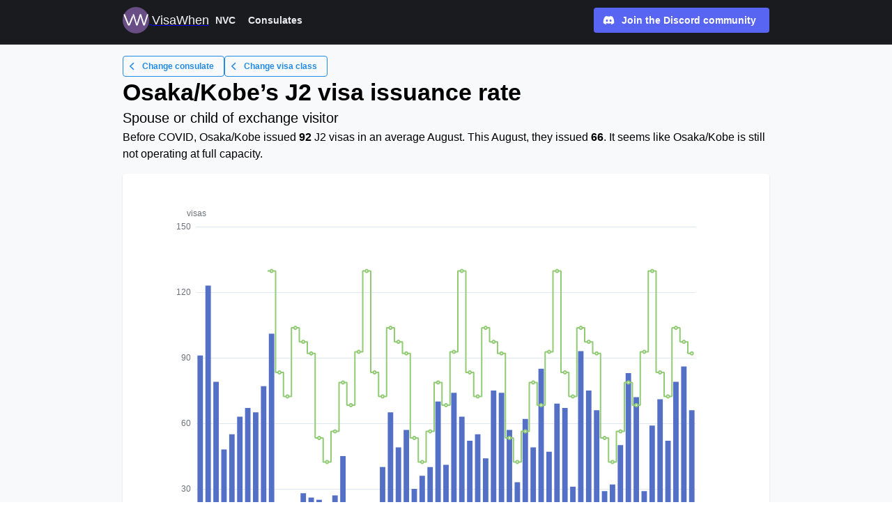

--- FILE ---
content_type: text/html; charset=utf-8
request_url: https://visawhen.com/consulates/osakakobe/j2
body_size: 12636
content:
<!DOCTYPE html><html lang="en"><head><style type="text/css">:root, :host {
  --fa-font-solid: normal 900 1em/1 "Font Awesome 6 Solid";
  --fa-font-regular: normal 400 1em/1 "Font Awesome 6 Regular";
  --fa-font-light: normal 300 1em/1 "Font Awesome 6 Light";
  --fa-font-thin: normal 100 1em/1 "Font Awesome 6 Thin";
  --fa-font-duotone: normal 900 1em/1 "Font Awesome 6 Duotone";
  --fa-font-sharp-solid: normal 900 1em/1 "Font Awesome 6 Sharp";
  --fa-font-sharp-regular: normal 400 1em/1 "Font Awesome 6 Sharp";
  --fa-font-brands: normal 400 1em/1 "Font Awesome 6 Brands";
}

svg:not(:root).svg-inline--fa, svg:not(:host).svg-inline--fa {
  overflow: visible;
  box-sizing: content-box;
}

.svg-inline--fa {
  display: var(--fa-display, inline-block);
  height: 1em;
  overflow: visible;
  vertical-align: -0.125em;
}
.svg-inline--fa.fa-2xs {
  vertical-align: 0.1em;
}
.svg-inline--fa.fa-xs {
  vertical-align: 0em;
}
.svg-inline--fa.fa-sm {
  vertical-align: -0.0714285705em;
}
.svg-inline--fa.fa-lg {
  vertical-align: -0.2em;
}
.svg-inline--fa.fa-xl {
  vertical-align: -0.25em;
}
.svg-inline--fa.fa-2xl {
  vertical-align: -0.3125em;
}
.svg-inline--fa.fa-pull-left {
  margin-right: var(--fa-pull-margin, 0.3em);
  width: auto;
}
.svg-inline--fa.fa-pull-right {
  margin-left: var(--fa-pull-margin, 0.3em);
  width: auto;
}
.svg-inline--fa.fa-li {
  width: var(--fa-li-width, 2em);
  top: 0.25em;
}
.svg-inline--fa.fa-fw {
  width: var(--fa-fw-width, 1.25em);
}

.fa-layers svg.svg-inline--fa {
  bottom: 0;
  left: 0;
  margin: auto;
  position: absolute;
  right: 0;
  top: 0;
}

.fa-layers-counter, .fa-layers-text {
  display: inline-block;
  position: absolute;
  text-align: center;
}

.fa-layers {
  display: inline-block;
  height: 1em;
  position: relative;
  text-align: center;
  vertical-align: -0.125em;
  width: 1em;
}
.fa-layers svg.svg-inline--fa {
  -webkit-transform-origin: center center;
          transform-origin: center center;
}

.fa-layers-text {
  left: 50%;
  top: 50%;
  -webkit-transform: translate(-50%, -50%);
          transform: translate(-50%, -50%);
  -webkit-transform-origin: center center;
          transform-origin: center center;
}

.fa-layers-counter {
  background-color: var(--fa-counter-background-color, #ff253a);
  border-radius: var(--fa-counter-border-radius, 1em);
  box-sizing: border-box;
  color: var(--fa-inverse, #fff);
  line-height: var(--fa-counter-line-height, 1);
  max-width: var(--fa-counter-max-width, 5em);
  min-width: var(--fa-counter-min-width, 1.5em);
  overflow: hidden;
  padding: var(--fa-counter-padding, 0.25em 0.5em);
  right: var(--fa-right, 0);
  text-overflow: ellipsis;
  top: var(--fa-top, 0);
  -webkit-transform: scale(var(--fa-counter-scale, 0.25));
          transform: scale(var(--fa-counter-scale, 0.25));
  -webkit-transform-origin: top right;
          transform-origin: top right;
}

.fa-layers-bottom-right {
  bottom: var(--fa-bottom, 0);
  right: var(--fa-right, 0);
  top: auto;
  -webkit-transform: scale(var(--fa-layers-scale, 0.25));
          transform: scale(var(--fa-layers-scale, 0.25));
  -webkit-transform-origin: bottom right;
          transform-origin: bottom right;
}

.fa-layers-bottom-left {
  bottom: var(--fa-bottom, 0);
  left: var(--fa-left, 0);
  right: auto;
  top: auto;
  -webkit-transform: scale(var(--fa-layers-scale, 0.25));
          transform: scale(var(--fa-layers-scale, 0.25));
  -webkit-transform-origin: bottom left;
          transform-origin: bottom left;
}

.fa-layers-top-right {
  top: var(--fa-top, 0);
  right: var(--fa-right, 0);
  -webkit-transform: scale(var(--fa-layers-scale, 0.25));
          transform: scale(var(--fa-layers-scale, 0.25));
  -webkit-transform-origin: top right;
          transform-origin: top right;
}

.fa-layers-top-left {
  left: var(--fa-left, 0);
  right: auto;
  top: var(--fa-top, 0);
  -webkit-transform: scale(var(--fa-layers-scale, 0.25));
          transform: scale(var(--fa-layers-scale, 0.25));
  -webkit-transform-origin: top left;
          transform-origin: top left;
}

.fa-1x {
  font-size: 1em;
}

.fa-2x {
  font-size: 2em;
}

.fa-3x {
  font-size: 3em;
}

.fa-4x {
  font-size: 4em;
}

.fa-5x {
  font-size: 5em;
}

.fa-6x {
  font-size: 6em;
}

.fa-7x {
  font-size: 7em;
}

.fa-8x {
  font-size: 8em;
}

.fa-9x {
  font-size: 9em;
}

.fa-10x {
  font-size: 10em;
}

.fa-2xs {
  font-size: 0.625em;
  line-height: 0.1em;
  vertical-align: 0.225em;
}

.fa-xs {
  font-size: 0.75em;
  line-height: 0.0833333337em;
  vertical-align: 0.125em;
}

.fa-sm {
  font-size: 0.875em;
  line-height: 0.0714285718em;
  vertical-align: 0.0535714295em;
}

.fa-lg {
  font-size: 1.25em;
  line-height: 0.05em;
  vertical-align: -0.075em;
}

.fa-xl {
  font-size: 1.5em;
  line-height: 0.0416666682em;
  vertical-align: -0.125em;
}

.fa-2xl {
  font-size: 2em;
  line-height: 0.03125em;
  vertical-align: -0.1875em;
}

.fa-fw {
  text-align: center;
  width: 1.25em;
}

.fa-ul {
  list-style-type: none;
  margin-left: var(--fa-li-margin, 2.5em);
  padding-left: 0;
}
.fa-ul > li {
  position: relative;
}

.fa-li {
  left: calc(var(--fa-li-width, 2em) * -1);
  position: absolute;
  text-align: center;
  width: var(--fa-li-width, 2em);
  line-height: inherit;
}

.fa-border {
  border-color: var(--fa-border-color, #eee);
  border-radius: var(--fa-border-radius, 0.1em);
  border-style: var(--fa-border-style, solid);
  border-width: var(--fa-border-width, 0.08em);
  padding: var(--fa-border-padding, 0.2em 0.25em 0.15em);
}

.fa-pull-left {
  float: left;
  margin-right: var(--fa-pull-margin, 0.3em);
}

.fa-pull-right {
  float: right;
  margin-left: var(--fa-pull-margin, 0.3em);
}

.fa-beat {
  -webkit-animation-name: fa-beat;
          animation-name: fa-beat;
  -webkit-animation-delay: var(--fa-animation-delay, 0s);
          animation-delay: var(--fa-animation-delay, 0s);
  -webkit-animation-direction: var(--fa-animation-direction, normal);
          animation-direction: var(--fa-animation-direction, normal);
  -webkit-animation-duration: var(--fa-animation-duration, 1s);
          animation-duration: var(--fa-animation-duration, 1s);
  -webkit-animation-iteration-count: var(--fa-animation-iteration-count, infinite);
          animation-iteration-count: var(--fa-animation-iteration-count, infinite);
  -webkit-animation-timing-function: var(--fa-animation-timing, ease-in-out);
          animation-timing-function: var(--fa-animation-timing, ease-in-out);
}

.fa-bounce {
  -webkit-animation-name: fa-bounce;
          animation-name: fa-bounce;
  -webkit-animation-delay: var(--fa-animation-delay, 0s);
          animation-delay: var(--fa-animation-delay, 0s);
  -webkit-animation-direction: var(--fa-animation-direction, normal);
          animation-direction: var(--fa-animation-direction, normal);
  -webkit-animation-duration: var(--fa-animation-duration, 1s);
          animation-duration: var(--fa-animation-duration, 1s);
  -webkit-animation-iteration-count: var(--fa-animation-iteration-count, infinite);
          animation-iteration-count: var(--fa-animation-iteration-count, infinite);
  -webkit-animation-timing-function: var(--fa-animation-timing, cubic-bezier(0.28, 0.84, 0.42, 1));
          animation-timing-function: var(--fa-animation-timing, cubic-bezier(0.28, 0.84, 0.42, 1));
}

.fa-fade {
  -webkit-animation-name: fa-fade;
          animation-name: fa-fade;
  -webkit-animation-delay: var(--fa-animation-delay, 0s);
          animation-delay: var(--fa-animation-delay, 0s);
  -webkit-animation-direction: var(--fa-animation-direction, normal);
          animation-direction: var(--fa-animation-direction, normal);
  -webkit-animation-duration: var(--fa-animation-duration, 1s);
          animation-duration: var(--fa-animation-duration, 1s);
  -webkit-animation-iteration-count: var(--fa-animation-iteration-count, infinite);
          animation-iteration-count: var(--fa-animation-iteration-count, infinite);
  -webkit-animation-timing-function: var(--fa-animation-timing, cubic-bezier(0.4, 0, 0.6, 1));
          animation-timing-function: var(--fa-animation-timing, cubic-bezier(0.4, 0, 0.6, 1));
}

.fa-beat-fade {
  -webkit-animation-name: fa-beat-fade;
          animation-name: fa-beat-fade;
  -webkit-animation-delay: var(--fa-animation-delay, 0s);
          animation-delay: var(--fa-animation-delay, 0s);
  -webkit-animation-direction: var(--fa-animation-direction, normal);
          animation-direction: var(--fa-animation-direction, normal);
  -webkit-animation-duration: var(--fa-animation-duration, 1s);
          animation-duration: var(--fa-animation-duration, 1s);
  -webkit-animation-iteration-count: var(--fa-animation-iteration-count, infinite);
          animation-iteration-count: var(--fa-animation-iteration-count, infinite);
  -webkit-animation-timing-function: var(--fa-animation-timing, cubic-bezier(0.4, 0, 0.6, 1));
          animation-timing-function: var(--fa-animation-timing, cubic-bezier(0.4, 0, 0.6, 1));
}

.fa-flip {
  -webkit-animation-name: fa-flip;
          animation-name: fa-flip;
  -webkit-animation-delay: var(--fa-animation-delay, 0s);
          animation-delay: var(--fa-animation-delay, 0s);
  -webkit-animation-direction: var(--fa-animation-direction, normal);
          animation-direction: var(--fa-animation-direction, normal);
  -webkit-animation-duration: var(--fa-animation-duration, 1s);
          animation-duration: var(--fa-animation-duration, 1s);
  -webkit-animation-iteration-count: var(--fa-animation-iteration-count, infinite);
          animation-iteration-count: var(--fa-animation-iteration-count, infinite);
  -webkit-animation-timing-function: var(--fa-animation-timing, ease-in-out);
          animation-timing-function: var(--fa-animation-timing, ease-in-out);
}

.fa-shake {
  -webkit-animation-name: fa-shake;
          animation-name: fa-shake;
  -webkit-animation-delay: var(--fa-animation-delay, 0s);
          animation-delay: var(--fa-animation-delay, 0s);
  -webkit-animation-direction: var(--fa-animation-direction, normal);
          animation-direction: var(--fa-animation-direction, normal);
  -webkit-animation-duration: var(--fa-animation-duration, 1s);
          animation-duration: var(--fa-animation-duration, 1s);
  -webkit-animation-iteration-count: var(--fa-animation-iteration-count, infinite);
          animation-iteration-count: var(--fa-animation-iteration-count, infinite);
  -webkit-animation-timing-function: var(--fa-animation-timing, linear);
          animation-timing-function: var(--fa-animation-timing, linear);
}

.fa-spin {
  -webkit-animation-name: fa-spin;
          animation-name: fa-spin;
  -webkit-animation-delay: var(--fa-animation-delay, 0s);
          animation-delay: var(--fa-animation-delay, 0s);
  -webkit-animation-direction: var(--fa-animation-direction, normal);
          animation-direction: var(--fa-animation-direction, normal);
  -webkit-animation-duration: var(--fa-animation-duration, 2s);
          animation-duration: var(--fa-animation-duration, 2s);
  -webkit-animation-iteration-count: var(--fa-animation-iteration-count, infinite);
          animation-iteration-count: var(--fa-animation-iteration-count, infinite);
  -webkit-animation-timing-function: var(--fa-animation-timing, linear);
          animation-timing-function: var(--fa-animation-timing, linear);
}

.fa-spin-reverse {
  --fa-animation-direction: reverse;
}

.fa-pulse,
.fa-spin-pulse {
  -webkit-animation-name: fa-spin;
          animation-name: fa-spin;
  -webkit-animation-direction: var(--fa-animation-direction, normal);
          animation-direction: var(--fa-animation-direction, normal);
  -webkit-animation-duration: var(--fa-animation-duration, 1s);
          animation-duration: var(--fa-animation-duration, 1s);
  -webkit-animation-iteration-count: var(--fa-animation-iteration-count, infinite);
          animation-iteration-count: var(--fa-animation-iteration-count, infinite);
  -webkit-animation-timing-function: var(--fa-animation-timing, steps(8));
          animation-timing-function: var(--fa-animation-timing, steps(8));
}

@media (prefers-reduced-motion: reduce) {
  .fa-beat,
.fa-bounce,
.fa-fade,
.fa-beat-fade,
.fa-flip,
.fa-pulse,
.fa-shake,
.fa-spin,
.fa-spin-pulse {
    -webkit-animation-delay: -1ms;
            animation-delay: -1ms;
    -webkit-animation-duration: 1ms;
            animation-duration: 1ms;
    -webkit-animation-iteration-count: 1;
            animation-iteration-count: 1;
    -webkit-transition-delay: 0s;
            transition-delay: 0s;
    -webkit-transition-duration: 0s;
            transition-duration: 0s;
  }
}
@-webkit-keyframes fa-beat {
  0%, 90% {
    -webkit-transform: scale(1);
            transform: scale(1);
  }
  45% {
    -webkit-transform: scale(var(--fa-beat-scale, 1.25));
            transform: scale(var(--fa-beat-scale, 1.25));
  }
}
@keyframes fa-beat {
  0%, 90% {
    -webkit-transform: scale(1);
            transform: scale(1);
  }
  45% {
    -webkit-transform: scale(var(--fa-beat-scale, 1.25));
            transform: scale(var(--fa-beat-scale, 1.25));
  }
}
@-webkit-keyframes fa-bounce {
  0% {
    -webkit-transform: scale(1, 1) translateY(0);
            transform: scale(1, 1) translateY(0);
  }
  10% {
    -webkit-transform: scale(var(--fa-bounce-start-scale-x, 1.1), var(--fa-bounce-start-scale-y, 0.9)) translateY(0);
            transform: scale(var(--fa-bounce-start-scale-x, 1.1), var(--fa-bounce-start-scale-y, 0.9)) translateY(0);
  }
  30% {
    -webkit-transform: scale(var(--fa-bounce-jump-scale-x, 0.9), var(--fa-bounce-jump-scale-y, 1.1)) translateY(var(--fa-bounce-height, -0.5em));
            transform: scale(var(--fa-bounce-jump-scale-x, 0.9), var(--fa-bounce-jump-scale-y, 1.1)) translateY(var(--fa-bounce-height, -0.5em));
  }
  50% {
    -webkit-transform: scale(var(--fa-bounce-land-scale-x, 1.05), var(--fa-bounce-land-scale-y, 0.95)) translateY(0);
            transform: scale(var(--fa-bounce-land-scale-x, 1.05), var(--fa-bounce-land-scale-y, 0.95)) translateY(0);
  }
  57% {
    -webkit-transform: scale(1, 1) translateY(var(--fa-bounce-rebound, -0.125em));
            transform: scale(1, 1) translateY(var(--fa-bounce-rebound, -0.125em));
  }
  64% {
    -webkit-transform: scale(1, 1) translateY(0);
            transform: scale(1, 1) translateY(0);
  }
  100% {
    -webkit-transform: scale(1, 1) translateY(0);
            transform: scale(1, 1) translateY(0);
  }
}
@keyframes fa-bounce {
  0% {
    -webkit-transform: scale(1, 1) translateY(0);
            transform: scale(1, 1) translateY(0);
  }
  10% {
    -webkit-transform: scale(var(--fa-bounce-start-scale-x, 1.1), var(--fa-bounce-start-scale-y, 0.9)) translateY(0);
            transform: scale(var(--fa-bounce-start-scale-x, 1.1), var(--fa-bounce-start-scale-y, 0.9)) translateY(0);
  }
  30% {
    -webkit-transform: scale(var(--fa-bounce-jump-scale-x, 0.9), var(--fa-bounce-jump-scale-y, 1.1)) translateY(var(--fa-bounce-height, -0.5em));
            transform: scale(var(--fa-bounce-jump-scale-x, 0.9), var(--fa-bounce-jump-scale-y, 1.1)) translateY(var(--fa-bounce-height, -0.5em));
  }
  50% {
    -webkit-transform: scale(var(--fa-bounce-land-scale-x, 1.05), var(--fa-bounce-land-scale-y, 0.95)) translateY(0);
            transform: scale(var(--fa-bounce-land-scale-x, 1.05), var(--fa-bounce-land-scale-y, 0.95)) translateY(0);
  }
  57% {
    -webkit-transform: scale(1, 1) translateY(var(--fa-bounce-rebound, -0.125em));
            transform: scale(1, 1) translateY(var(--fa-bounce-rebound, -0.125em));
  }
  64% {
    -webkit-transform: scale(1, 1) translateY(0);
            transform: scale(1, 1) translateY(0);
  }
  100% {
    -webkit-transform: scale(1, 1) translateY(0);
            transform: scale(1, 1) translateY(0);
  }
}
@-webkit-keyframes fa-fade {
  50% {
    opacity: var(--fa-fade-opacity, 0.4);
  }
}
@keyframes fa-fade {
  50% {
    opacity: var(--fa-fade-opacity, 0.4);
  }
}
@-webkit-keyframes fa-beat-fade {
  0%, 100% {
    opacity: var(--fa-beat-fade-opacity, 0.4);
    -webkit-transform: scale(1);
            transform: scale(1);
  }
  50% {
    opacity: 1;
    -webkit-transform: scale(var(--fa-beat-fade-scale, 1.125));
            transform: scale(var(--fa-beat-fade-scale, 1.125));
  }
}
@keyframes fa-beat-fade {
  0%, 100% {
    opacity: var(--fa-beat-fade-opacity, 0.4);
    -webkit-transform: scale(1);
            transform: scale(1);
  }
  50% {
    opacity: 1;
    -webkit-transform: scale(var(--fa-beat-fade-scale, 1.125));
            transform: scale(var(--fa-beat-fade-scale, 1.125));
  }
}
@-webkit-keyframes fa-flip {
  50% {
    -webkit-transform: rotate3d(var(--fa-flip-x, 0), var(--fa-flip-y, 1), var(--fa-flip-z, 0), var(--fa-flip-angle, -180deg));
            transform: rotate3d(var(--fa-flip-x, 0), var(--fa-flip-y, 1), var(--fa-flip-z, 0), var(--fa-flip-angle, -180deg));
  }
}
@keyframes fa-flip {
  50% {
    -webkit-transform: rotate3d(var(--fa-flip-x, 0), var(--fa-flip-y, 1), var(--fa-flip-z, 0), var(--fa-flip-angle, -180deg));
            transform: rotate3d(var(--fa-flip-x, 0), var(--fa-flip-y, 1), var(--fa-flip-z, 0), var(--fa-flip-angle, -180deg));
  }
}
@-webkit-keyframes fa-shake {
  0% {
    -webkit-transform: rotate(-15deg);
            transform: rotate(-15deg);
  }
  4% {
    -webkit-transform: rotate(15deg);
            transform: rotate(15deg);
  }
  8%, 24% {
    -webkit-transform: rotate(-18deg);
            transform: rotate(-18deg);
  }
  12%, 28% {
    -webkit-transform: rotate(18deg);
            transform: rotate(18deg);
  }
  16% {
    -webkit-transform: rotate(-22deg);
            transform: rotate(-22deg);
  }
  20% {
    -webkit-transform: rotate(22deg);
            transform: rotate(22deg);
  }
  32% {
    -webkit-transform: rotate(-12deg);
            transform: rotate(-12deg);
  }
  36% {
    -webkit-transform: rotate(12deg);
            transform: rotate(12deg);
  }
  40%, 100% {
    -webkit-transform: rotate(0deg);
            transform: rotate(0deg);
  }
}
@keyframes fa-shake {
  0% {
    -webkit-transform: rotate(-15deg);
            transform: rotate(-15deg);
  }
  4% {
    -webkit-transform: rotate(15deg);
            transform: rotate(15deg);
  }
  8%, 24% {
    -webkit-transform: rotate(-18deg);
            transform: rotate(-18deg);
  }
  12%, 28% {
    -webkit-transform: rotate(18deg);
            transform: rotate(18deg);
  }
  16% {
    -webkit-transform: rotate(-22deg);
            transform: rotate(-22deg);
  }
  20% {
    -webkit-transform: rotate(22deg);
            transform: rotate(22deg);
  }
  32% {
    -webkit-transform: rotate(-12deg);
            transform: rotate(-12deg);
  }
  36% {
    -webkit-transform: rotate(12deg);
            transform: rotate(12deg);
  }
  40%, 100% {
    -webkit-transform: rotate(0deg);
            transform: rotate(0deg);
  }
}
@-webkit-keyframes fa-spin {
  0% {
    -webkit-transform: rotate(0deg);
            transform: rotate(0deg);
  }
  100% {
    -webkit-transform: rotate(360deg);
            transform: rotate(360deg);
  }
}
@keyframes fa-spin {
  0% {
    -webkit-transform: rotate(0deg);
            transform: rotate(0deg);
  }
  100% {
    -webkit-transform: rotate(360deg);
            transform: rotate(360deg);
  }
}
.fa-rotate-90 {
  -webkit-transform: rotate(90deg);
          transform: rotate(90deg);
}

.fa-rotate-180 {
  -webkit-transform: rotate(180deg);
          transform: rotate(180deg);
}

.fa-rotate-270 {
  -webkit-transform: rotate(270deg);
          transform: rotate(270deg);
}

.fa-flip-horizontal {
  -webkit-transform: scale(-1, 1);
          transform: scale(-1, 1);
}

.fa-flip-vertical {
  -webkit-transform: scale(1, -1);
          transform: scale(1, -1);
}

.fa-flip-both,
.fa-flip-horizontal.fa-flip-vertical {
  -webkit-transform: scale(-1, -1);
          transform: scale(-1, -1);
}

.fa-rotate-by {
  -webkit-transform: rotate(var(--fa-rotate-angle, none));
          transform: rotate(var(--fa-rotate-angle, none));
}

.fa-stack {
  display: inline-block;
  vertical-align: middle;
  height: 2em;
  position: relative;
  width: 2.5em;
}

.fa-stack-1x,
.fa-stack-2x {
  bottom: 0;
  left: 0;
  margin: auto;
  position: absolute;
  right: 0;
  top: 0;
  z-index: var(--fa-stack-z-index, auto);
}

.svg-inline--fa.fa-stack-1x {
  height: 1em;
  width: 1.25em;
}
.svg-inline--fa.fa-stack-2x {
  height: 2em;
  width: 2.5em;
}

.fa-inverse {
  color: var(--fa-inverse, #fff);
}

.sr-only,
.fa-sr-only {
  position: absolute;
  width: 1px;
  height: 1px;
  padding: 0;
  margin: -1px;
  overflow: hidden;
  clip: rect(0, 0, 0, 0);
  white-space: nowrap;
  border-width: 0;
}

.sr-only-focusable:not(:focus),
.fa-sr-only-focusable:not(:focus) {
  position: absolute;
  width: 1px;
  height: 1px;
  padding: 0;
  margin: -1px;
  overflow: hidden;
  clip: rect(0, 0, 0, 0);
  white-space: nowrap;
  border-width: 0;
}

.svg-inline--fa .fa-primary {
  fill: var(--fa-primary-color, currentColor);
  opacity: var(--fa-primary-opacity, 1);
}

.svg-inline--fa .fa-secondary {
  fill: var(--fa-secondary-color, currentColor);
  opacity: var(--fa-secondary-opacity, 0.4);
}

.svg-inline--fa.fa-swap-opacity .fa-primary {
  opacity: var(--fa-secondary-opacity, 0.4);
}

.svg-inline--fa.fa-swap-opacity .fa-secondary {
  opacity: var(--fa-primary-opacity, 1);
}

.svg-inline--fa mask .fa-primary,
.svg-inline--fa mask .fa-secondary {
  fill: black;
}

.fad.fa-inverse,
.fa-duotone.fa-inverse {
  color: var(--fa-inverse, #fff);
}</style><style data-emotion="mantine hr6aor 1vtn95c 1udmbix 1uztx50 d9zk78 hpmcve 1qj7haw 1wxr7hz 9rx0rd zq4ujs 1ukj1r8 8k3bl3 1wpc1xj 1ryt1ht 1eak53n 1jbrfp 1yv29th 1tqsd14 c1aji9 caxjnw 1esphu5 1d564l0 qdotc7 o8f7c2 omhio0 1gs5x44 dicgnb bm4w0s" data-s="">.mantine-hr6aor{display:-webkit-box;display:-webkit-flex;display:-ms-flexbox;display:flex;box-sizing:border-box;}.mantine-1vtn95c{-webkit-flex:1;-ms-flex:1;flex:1;width:100vw;box-sizing:border-box;min-height:100vh;padding-top:calc(var(--mantine-header-height, 0) + 1rem);padding-bottom:calc(var(--mantine-footer-height, 0) + 1rem);padding-left:calc(var(--mantine-navbar-width, 0) + 1rem);padding-right:calc(var(--mantine-aside-width, 0) + 1rem);background-color:#f8f9fa;}@media (max-width: -0.0625em){.mantine-1vtn95c{padding-right:1rem;}}.mantine-1udmbix{box-sizing:border-box;}.mantine-1uztx50{font-family:-apple-system,BlinkMacSystemFont,Segoe UI,Roboto,Helvetica,Arial,sans-serif,Apple Color Emoji,Segoe UI Emoji;top:0;left:0;right:0;z-index:100;height:4rem;max-height:4rem;position:fixed;box-sizing:border-box;background-color:#1A1B1E;border-bottom:0.0625rem solid #2C2E33;padding:0.625rem;}.mantine-d9zk78{padding-left:1rem;padding-right:1rem;max-width:60rem;margin-left:auto;margin-right:auto;}.mantine-hpmcve{display:-webkit-box;display:-webkit-flex;display:-ms-flexbox;display:flex;-webkit-align-items:center;-webkit-box-align:center;-ms-flex-align:center;align-items:center;-webkit-box-pack:justify;-webkit-justify-content:space-between;justify-content:space-between;}.mantine-1qj7haw{box-sizing:border-box;display:-webkit-box;display:-webkit-flex;display:-ms-flexbox;display:flex;-webkit-flex-direction:row;-ms-flex-direction:row;flex-direction:row;-webkit-align-items:center;-webkit-box-align:center;-ms-flex-align:center;align-items:center;-webkit-box-flex-wrap:wrap;-webkit-flex-wrap:wrap;-ms-flex-wrap:wrap;flex-wrap:wrap;-webkit-box-pack:start;-ms-flex-pack:start;-webkit-justify-content:flex-start;justify-content:flex-start;gap:0.75rem;}.mantine-1qj7haw>*{box-sizing:border-box;-webkit-box-flex:0;-webkit-flex-grow:0;-ms-flex-positive:0;flex-grow:0;}.mantine-1wxr7hz{box-sizing:border-box;display:-webkit-box;display:-webkit-flex;display:-ms-flexbox;display:flex;-webkit-flex-direction:row;-ms-flex-direction:row;flex-direction:row;-webkit-align-items:center;-webkit-box-align:center;-ms-flex-align:center;align-items:center;-webkit-box-flex-wrap:wrap;-webkit-flex-wrap:wrap;-ms-flex-wrap:wrap;flex-wrap:wrap;-webkit-box-pack:start;-ms-flex-pack:start;-webkit-justify-content:flex-start;justify-content:flex-start;gap:0.125rem;color:#f1f3f5;}.mantine-1wxr7hz>*{box-sizing:border-box;-webkit-box-flex:0;-webkit-flex-grow:0;-ms-flex-positive:0;flex-grow:0;}.mantine-9rx0rd{object-fit:cover;width:100%;height:100%;display:block;}.mantine-zq4ujs{-webkit-tap-highlight-color:transparent;box-sizing:border-box;position:relative;display:block;-webkit-user-select:none;-moz-user-select:none;-ms-user-select:none;user-select:none;overflow:hidden;border-radius:0.25rem;-webkit-text-decoration:none;text-decoration:none;border:0;background-color:transparent;padding:0;width:2.375rem;min-width:2.375rem;height:2.375rem;}.mantine-zq4ujs:focus{outline-offset:0.125rem;outline:0.125rem solid #1c7ed6;}.mantine-zq4ujs:focus:not(:focus-visible){outline:none;}.mantine-1ukj1r8{font-family:-apple-system,BlinkMacSystemFont,Segoe UI,Roboto,Helvetica,Arial,sans-serif,Apple Color Emoji,Segoe UI Emoji;-webkit-tap-highlight-color:transparent;color:inherit;font-size:1.125rem;line-height:1.55;-webkit-text-decoration:none;text-decoration:none;font-weight:500;}.mantine-1ukj1r8:focus{outline-offset:0.125rem;outline:0.125rem solid #1c7ed6;}.mantine-1ukj1r8:focus:not(:focus-visible){outline:none;}@media (max-width: 35.9375em){.mantine-1ukj1r8{display:none;}}.mantine-8k3bl3{box-sizing:border-box;display:-webkit-box;display:-webkit-flex;display:-ms-flexbox;display:flex;-webkit-flex-direction:row;-ms-flex-direction:row;flex-direction:row;-webkit-align-items:center;-webkit-box-align:center;-ms-flex-align:center;align-items:center;-webkit-box-flex-wrap:wrap;-webkit-flex-wrap:wrap;-ms-flex-wrap:wrap;flex-wrap:wrap;-webkit-box-pack:start;-ms-flex-pack:start;-webkit-justify-content:flex-start;justify-content:flex-start;gap:0.625rem;}.mantine-8k3bl3>*{box-sizing:border-box;-webkit-box-flex:0;-webkit-flex-grow:0;-ms-flex-positive:0;flex-grow:0;}.mantine-1wpc1xj{display:-webkit-box;display:-webkit-flex;display:-ms-flexbox;display:flex;-webkit-align-items:center;-webkit-box-align:center;-ms-flex-align:center;align-items:center;-webkit-box-pack:center;-ms-flex-pack:center;-webkit-justify-content:center;justify-content:center;height:100%;overflow:visible;}.mantine-1ryt1ht{white-space:nowrap;height:100%;overflow:hidden;display:-webkit-box;display:-webkit-flex;display:-ms-flexbox;display:flex;-webkit-align-items:center;-webkit-box-align:center;-ms-flex-align:center;align-items:center;}.mantine-1eak53n{-webkit-tap-highlight-color:transparent;font-family:-apple-system,BlinkMacSystemFont,Segoe UI,Roboto,Helvetica,Arial,sans-serif,Apple Color Emoji,Segoe UI Emoji;cursor:pointer;border:0;padding:0;-webkit-appearance:none;-moz-appearance:none;-ms-appearance:none;appearance:none;font-size:1rem;background-color:transparent;text-align:left;color:#C1C2C5;-webkit-text-decoration:none;text-decoration:none;box-sizing:border-box;height:1.625rem;padding-left:0.5rem;padding-right:0.5rem;font-family:-apple-system,BlinkMacSystemFont,Segoe UI,Roboto,Helvetica,Arial,sans-serif,Apple Color Emoji,Segoe UI Emoji;-webkit-tap-highlight-color:transparent;display:inline-block;width:auto;border-radius:0.25rem;font-weight:600;position:relative;line-height:1;font-size:0.875rem;-webkit-user-select:none;-moz-user-select:none;-ms-user-select:none;user-select:none;cursor:pointer;border:0.0625rem solid transparent;background-color:transparent;color:#e9ecef;}.mantine-1eak53n:focus{outline-offset:0.125rem;outline:0.125rem solid #1c7ed6;}.mantine-1eak53n:focus:not(:focus-visible){outline:none;}.mantine-1eak53n:focus{outline-offset:0.125rem;outline:0.125rem solid #1c7ed6;}.mantine-1eak53n:focus:not(:focus-visible){outline:none;}@media (hover: hover){.mantine-1eak53n:not([data-disabled]):hover{background-color:rgba(52, 58, 64, 0.2);}}@media (hover: none){.mantine-1eak53n:not([data-disabled]):active{background-color:rgba(52, 58, 64, 0.2);}}.mantine-1eak53n:active{-webkit-transform:translateY(0.0625rem);-moz-transform:translateY(0.0625rem);-ms-transform:translateY(0.0625rem);transform:translateY(0.0625rem);}.mantine-1eak53n:disabled,.mantine-1eak53n[data-disabled]{border-color:transparent;background-color:#373A40;color:#25262b;cursor:not-allowed;background-image:none;pointer-events:none;}.mantine-1eak53n:disabled:active,.mantine-1eak53n[data-disabled]:active{-webkit-transform:none;-moz-transform:none;-ms-transform:none;transform:none;}.mantine-1eak53n[data-loading]{pointer-events:none;}.mantine-1eak53n[data-loading]::before{content:"";position:absolute;top:-0.0625rem;right:-0.0625rem;left:-0.0625rem;bottom:-0.0625rem;background-color:rgba(26, 27, 30, 0.5);border-radius:0.25rem;cursor:not-allowed;}.mantine-1jbrfp{display:-webkit-box;display:-webkit-flex;display:-ms-flexbox;display:flex;-webkit-align-items:center;-webkit-box-align:center;-ms-flex-align:center;align-items:center;margin-right:0.625rem;}.mantine-1yv29th{-webkit-tap-highlight-color:transparent;font-family:-apple-system,BlinkMacSystemFont,Segoe UI,Roboto,Helvetica,Arial,sans-serif,Apple Color Emoji,Segoe UI Emoji;cursor:pointer;border:0;padding:0;-webkit-appearance:none;-moz-appearance:none;-ms-appearance:none;appearance:none;font-size:1rem;background-color:transparent;text-align:left;color:#C1C2C5;-webkit-text-decoration:none;text-decoration:none;box-sizing:border-box;height:2.25rem;padding-left:calc(1.125rem  / 1.5);padding-right:1.125rem;font-family:-apple-system,BlinkMacSystemFont,Segoe UI,Roboto,Helvetica,Arial,sans-serif,Apple Color Emoji,Segoe UI Emoji;-webkit-tap-highlight-color:transparent;display:inline-block;width:auto;border-radius:0.25rem;font-weight:600;position:relative;line-height:1;font-size:0.875rem;-webkit-user-select:none;-moz-user-select:none;-ms-user-select:none;user-select:none;cursor:pointer;border:0.0625rem solid transparent;background-color:#1971c2;color:#fff;background-color:#5865f2;}.mantine-1yv29th:focus{outline-offset:0.125rem;outline:0.125rem solid #1c7ed6;}.mantine-1yv29th:focus:not(:focus-visible){outline:none;}.mantine-1yv29th:focus{outline-offset:0.125rem;outline:0.125rem solid #1c7ed6;}.mantine-1yv29th:focus:not(:focus-visible){outline:none;}@media (hover: hover){.mantine-1yv29th:not([data-disabled]):hover{background-color:#1864ab;}}@media (hover: none){.mantine-1yv29th:not([data-disabled]):active{background-color:#1864ab;}}.mantine-1yv29th:active{-webkit-transform:translateY(0.0625rem);-moz-transform:translateY(0.0625rem);-ms-transform:translateY(0.0625rem);transform:translateY(0.0625rem);}.mantine-1yv29th:disabled,.mantine-1yv29th[data-disabled]{border-color:transparent;background-color:#373A40;color:#25262b;cursor:not-allowed;background-image:none;pointer-events:none;}.mantine-1yv29th:disabled:active,.mantine-1yv29th[data-disabled]:active{-webkit-transform:none;-moz-transform:none;-ms-transform:none;transform:none;}.mantine-1yv29th[data-loading]{pointer-events:none;}.mantine-1yv29th[data-loading]::before{content:"";position:absolute;top:-0.0625rem;right:-0.0625rem;left:-0.0625rem;bottom:-0.0625rem;background-color:rgba(26, 27, 30, 0.5);border-radius:0.25rem;cursor:not-allowed;}.mantine-1yv29th:hover{background-color:rgba(84, 96, 230, 1);}.mantine-1tqsd14{font-family:-apple-system,BlinkMacSystemFont,Segoe UI,Roboto,Helvetica,Arial,sans-serif,Apple Color Emoji,Segoe UI Emoji;-webkit-tap-highlight-color:transparent;color:inherit;font-size:inherit;line-height:1.55;-webkit-text-decoration:none;text-decoration:none;}.mantine-1tqsd14:focus{outline-offset:0.125rem;outline:0.125rem solid #1c7ed6;}.mantine-1tqsd14:focus:not(:focus-visible){outline:none;}@media (max-width: 47.9375em){.mantine-1tqsd14{display:none;}}.mantine-c1aji9{font-family:-apple-system,BlinkMacSystemFont,Segoe UI,Roboto,Helvetica,Arial,sans-serif,Apple Color Emoji,Segoe UI Emoji;-webkit-tap-highlight-color:transparent;color:inherit;font-size:inherit;line-height:1.55;-webkit-text-decoration:none;text-decoration:none;}.mantine-c1aji9:focus{outline-offset:0.125rem;outline:0.125rem solid #1c7ed6;}.mantine-c1aji9:focus:not(:focus-visible){outline:none;}@media (min-width: 48em){.mantine-c1aji9{display:none;}}.mantine-caxjnw{display:-webkit-box;display:-webkit-flex;display:-ms-flexbox;display:flex;-webkit-flex-direction:column;-ms-flex-direction:column;flex-direction:column;-webkit-align-items:stretch;-webkit-box-align:stretch;-ms-flex-align:stretch;align-items:stretch;-webkit-box-pack:start;-ms-flex-pack:start;-webkit-justify-content:flex-start;justify-content:flex-start;gap:1rem;}.mantine-1esphu5{font-family:-apple-system,BlinkMacSystemFont,Segoe UI,Roboto,Helvetica,Arial,sans-serif,Apple Color Emoji,Segoe UI Emoji;-webkit-tap-highlight-color:transparent;color:inherit;font-size:1.25rem;line-height:1.55;-webkit-text-decoration:none;text-decoration:none;}.mantine-1esphu5:focus{outline-offset:0.125rem;outline:0.125rem solid #339af0;}.mantine-1esphu5:focus:not(:focus-visible){outline:none;}.mantine-1d564l0{font-family:-apple-system,BlinkMacSystemFont,Segoe UI,Roboto,Helvetica,Arial,sans-serif,Apple Color Emoji,Segoe UI Emoji;-webkit-tap-highlight-color:transparent;color:inherit;font-size:inherit;line-height:1.55;-webkit-text-decoration:none;text-decoration:none;}.mantine-1d564l0:focus{outline-offset:0.125rem;outline:0.125rem solid #339af0;}.mantine-1d564l0:focus:not(:focus-visible){outline:none;}.mantine-qdotc7{font-family:-apple-system,BlinkMacSystemFont,Segoe UI,Roboto,Helvetica,Arial,sans-serif,Apple Color Emoji,Segoe UI Emoji;-webkit-tap-highlight-color:transparent;color:inherit;font-size:inherit;line-height:1.55;-webkit-text-decoration:none;text-decoration:none;background-color:transparent;cursor:pointer;padding:0;border:0;color:#1c7ed6;}.mantine-qdotc7:focus{outline-offset:0.125rem;outline:0.125rem solid #339af0;}.mantine-qdotc7:focus:not(:focus-visible){outline:none;}@media (hover: hover){.mantine-qdotc7:hover{-webkit-text-decoration:underline;text-decoration:underline;}}@media (hover: none){.mantine-qdotc7:active{-webkit-text-decoration:underline;text-decoration:underline;}}.mantine-o8f7c2{display:-webkit-box;display:-webkit-flex;display:-ms-flexbox;display:flex;-webkit-flex-direction:column;-ms-flex-direction:column;flex-direction:column;-webkit-align-items:stretch;-webkit-box-align:stretch;-ms-flex-align:stretch;align-items:stretch;-webkit-box-pack:start;-ms-flex-pack:start;-webkit-justify-content:flex-start;justify-content:flex-start;gap:0.625rem;text-align:center;margin-top:1.5rem;margin-bottom:1.5rem;padding-right:0.625rem;padding-left:0.625rem;}.mantine-omhio0{font-family:-apple-system,BlinkMacSystemFont,Segoe UI,Roboto,Helvetica,Arial,sans-serif,Apple Color Emoji,Segoe UI Emoji;-webkit-tap-highlight-color:transparent;color:inherit;font-size:inherit;line-height:1.55;-webkit-text-decoration:none;text-decoration:none;font-weight:bold;}.mantine-omhio0:focus{outline-offset:0.125rem;outline:0.125rem solid #339af0;}.mantine-omhio0:focus:not(:focus-visible){outline:none;}.mantine-1gs5x44{-webkit-tap-highlight-color:transparent;font-family:-apple-system,BlinkMacSystemFont,Segoe UI,Roboto,Helvetica,Arial,sans-serif,Apple Color Emoji,Segoe UI Emoji;cursor:pointer;border:0;padding:0;-webkit-appearance:none;-moz-appearance:none;-ms-appearance:none;appearance:none;font-size:1rem;background-color:transparent;text-align:left;color:#000;-webkit-text-decoration:none;text-decoration:none;box-sizing:border-box;height:1.875rem;padding-left:calc(0.875rem  / 1.5);padding-right:0.875rem;font-family:-apple-system,BlinkMacSystemFont,Segoe UI,Roboto,Helvetica,Arial,sans-serif,Apple Color Emoji,Segoe UI Emoji;-webkit-tap-highlight-color:transparent;display:inline-block;width:auto;border-radius:0.25rem;font-weight:600;position:relative;line-height:1;font-size:0.75rem;-webkit-user-select:none;-moz-user-select:none;-ms-user-select:none;user-select:none;cursor:pointer;border:0.0625rem solid #228be6;background-color:transparent;color:#228be6;}.mantine-1gs5x44:focus{outline-offset:0.125rem;outline:0.125rem solid #339af0;}.mantine-1gs5x44:focus:not(:focus-visible){outline:none;}.mantine-1gs5x44:focus{outline-offset:0.125rem;outline:0.125rem solid #339af0;}.mantine-1gs5x44:focus:not(:focus-visible){outline:none;}@media (hover: hover){.mantine-1gs5x44:not([data-disabled]):hover{background-color:rgba(231, 245, 255, 0.35);}}@media (hover: none){.mantine-1gs5x44:not([data-disabled]):active{background-color:rgba(231, 245, 255, 0.35);}}.mantine-1gs5x44:active{-webkit-transform:translateY(0.0625rem);-moz-transform:translateY(0.0625rem);-ms-transform:translateY(0.0625rem);transform:translateY(0.0625rem);}.mantine-1gs5x44:disabled,.mantine-1gs5x44[data-disabled]{border-color:transparent;background-color:#e9ecef;color:#adb5bd;cursor:not-allowed;background-image:none;pointer-events:none;}.mantine-1gs5x44:disabled:active,.mantine-1gs5x44[data-disabled]:active{-webkit-transform:none;-moz-transform:none;-ms-transform:none;transform:none;}.mantine-1gs5x44[data-loading]{pointer-events:none;}.mantine-1gs5x44[data-loading]::before{content:"";position:absolute;top:-0.0625rem;right:-0.0625rem;left:-0.0625rem;bottom:-0.0625rem;background-color:rgba(255, 255, 255, .5);border-radius:0.25rem;cursor:not-allowed;}.mantine-dicgnb{font-family:-apple-system,BlinkMacSystemFont,Segoe UI,Roboto,Helvetica,Arial,sans-serif,Apple Color Emoji,Segoe UI Emoji;-webkit-tap-highlight-color:transparent;color:inherit;font-size:inherit;line-height:1.55;-webkit-text-decoration:none;text-decoration:none;font-family:-apple-system,BlinkMacSystemFont,Segoe UI,Roboto,Helvetica,Arial,sans-serif,Apple Color Emoji,Segoe UI Emoji;font-weight:700;font-size:2.125rem;line-height:1.3;margin:0;}.mantine-dicgnb:focus{outline-offset:0.125rem;outline:0.125rem solid #339af0;}.mantine-dicgnb:focus:not(:focus-visible){outline:none;}.mantine-bm4w0s{outline:0;-webkit-tap-highlight-color:transparent;display:block;-webkit-text-decoration:none;text-decoration:none;color:#000;background-color:#fff;box-sizing:border-box;border-radius:0.25rem;box-shadow:0 0.0625rem 0.1875rem rgba(0, 0, 0, 0.05),0 0.0625rem 0.125rem rgba(0, 0, 0, 0.1);margin-right:0rem;margin-left:0rem;padding:1rem;}.mantine-bm4w0s[data-with-border]{border:0.0625rem solid #dee2e6;}</style><style data-emotion="mantine" data-s=""></style><meta charset="utf-8"><meta name="viewport" content="minimum-scale=1, initial-scale=1, width=device-width"><title>The Osaka/Kobe consulate's J2 visa issuance rate (Spouse or child of exchange visitor)</title><meta name="description" content="Osaka/Kobe used to issue 80.8 J2 (Spouse or child of exchange visitor) visas in an average August. This August, they issued 66."><link rel="canonical" href="https://visawhen.com/consulates/osakakobe/j2"><meta property="og:title" content="The Osaka/Kobe consulate's J2 visa issuance rate (Spouse or child of exchange visitor)"><meta property="og:description" content="Osaka/Kobe used to issue 80.8 J2 (Spouse or child of exchange visitor) visas in an average August. This August, they issued 66."><meta property="og:url" content="https://visawhen.com/consulates/osakakobe/j2"><meta name="next-head-count" content="8"><meta property="og:type" content="website"><meta property="og:site_name" content="VisaWhen"><meta property="twitter:creator" content="underyx"><meta property="twitter:creator:id" content="222041531"><link rel="apple-touch-icon" sizes="180x180" href="/apple-touch-icon.png"><link rel="icon" type="image/png" sizes="32x32" href="/favicon-32x32.png"><link rel="icon" type="image/png" sizes="16x16" href="/favicon-16x16.png"><link rel="manifest" href="/site.webmanifest"><link rel="preload" href="/_next/static/css/767e84d60e8c8a2f.css" as="style"><link rel="stylesheet" href="/_next/static/css/767e84d60e8c8a2f.css" data-n-g=""><noscript data-n-css=""></noscript><style data-emotion="css-global" data-s="">html{font-family:sans-serif;line-height:1.15;-webkit-text-size-adjust:100%;-moz-text-size-adjust:100%;-ms-text-size-adjust:100%;text-size-adjust:100%;}body{margin:0;}article,aside,footer,header,nav,section,figcaption,figure,main{display:block;}h1{font-size:2em;}hr{box-sizing:content-box;height:0;overflow:visible;}pre{font-family:monospace,monospace;font-size:1em;}a{background:transparent;text-decoration-skip:objects;}a:active,a:hover{outline-width:0;}abbr[title]{border-bottom:none;-webkit-text-decoration:underline;text-decoration:underline;}b,strong{font-weight:bolder;}code,kbp,samp{font-family:monospace,monospace;font-size:1em;}dfn{font-style:italic;}mark{background-color:#ff0;color:#000;}small{font-size:80%;}sub,sup{font-size:75%;line-height:0;position:relative;vertical-align:baseline;}sup{top:-0.5em;}sub{bottom:-0.25em;}audio,video{display:inline-block;}audio:not([controls]){display:none;height:0;}img{border-style:none;vertical-align:middle;}svg:not(:root){overflow:hidden;}button,input,optgroup,select,textarea{font-family:sans-serif;font-size:100%;line-height:1.15;margin:0;}button,input{overflow:visible;}button,select{text-transform:none;}button,[type=reset],[type=submit]{-webkit-appearance:button;}button::-moz-focus-inner,[type=button]::-moz-focus-inner,[type=reset]::-moz-focus-inner,[type=submit]::-moz-focus-inner{border-style:none;padding:0;}button:-moz-focusring,[type=button]:-moz-focusring,[type=reset]:-moz-focusring,[type=submit]:-moz-focusring{outline:0.0625rem dotted ButtonText;}legend{box-sizing:border-box;color:inherit;display:table;max-width:100%;padding:0;white-space:normal;}progress{display:inline-block;vertical-align:baseline;}textarea{overflow:auto;}[type=checkbox],[type=radio]{box-sizing:border-box;padding:0;}[type=number]::-webkit-inner-spin-button,[type=number]::-webkit-outer-spin-button{height:auto;}[type=search]{-webkit-appearance:none;-moz-appearance:none;-ms-appearance:none;appearance:none;}[type=search]::-webkit-search-cancel-button,[type=search]::-webkit-search-decoration{-webkit-appearance:none;-moz-appearance:none;-ms-appearance:none;appearance:none;}::-webkit-file-upload-button{-webkit-appearance:button;-moz-appearance:button;-ms-appearance:button;appearance:button;font:inherit;}details,menu{display:block;}summary{display:-webkit-box;display:-webkit-list-item;display:-ms-list-itembox;display:list-item;}canvas{display:inline-block;}template{display:none;}</style><style data-emotion="css-global" data-s="">*,*::before,*::after{box-sizing:border-box;}html{-webkit-print-color-scheme:light;color-scheme:light;}body{font-family:-apple-system,BlinkMacSystemFont,Segoe UI,Roboto,Helvetica,Arial,sans-serif,Apple Color Emoji,Segoe UI Emoji;background-color:#fff;color:#000;line-height:1.55;font-size:1rem;-webkit-font-smoothing:antialiased;-moz-osx-font-smoothing:grayscale;}</style><style data-emotion="css-global" data-s="">:root{--mantine-header-height:4rem;}</style><link as="script" rel="prefetch" href="/_next/static/chunks/pages/index-99c0acf74015de44.js"><link as="script" rel="prefetch" href="/_next/static/chunks/pages/nvc-bf1ee4c1f4df39a1.js"><link as="script" rel="prefetch" href="/_next/static/chunks/fe5848d6-eedf2f8191e39438.js"><link as="script" rel="prefetch" href="/_next/static/chunks/934-d7af18f12e86236a.js"><link as="script" rel="prefetch" href="/_next/static/chunks/pages/consulates-90ccb62cb7ef0c08.js"><link as="script" rel="prefetch" href="/_next/static/chunks/pages/consulates/%5BpostSlug%5D-8a33d86bd831df5a.js"></head><body><div id="__next"><div class="mantine-AppShell-root mantine-1udmbix"><header class="mantine-Header-root mantine-1uztx50"><div class="mantine-Container-root mantine-d9zk78"><div class="mantine-hpmcve"><div class="mantine-Group-root mantine-1qj7haw"><a href="/"><div class="mantine-Group-root mantine-1wxr7hz"><div class="mantine-Avatar-root mantine-zq4ujs"><img class="mantine-9rx0rd mantine-Avatar-image" src="/logo.svg" alt="Logo for VisaWhen"></div>&nbsp;<div class="mantine-Text-root mantine-MediaQuery-media mantine-1ukj1r8">VisaWhen</div></div></a><div class="mantine-Group-root mantine-8k3bl3"><a href="/nvc"><button class="mantine-UnstyledButton-root mantine-Button-root mantine-1eak53n" type="button" data-button="true"><div class="mantine-1wpc1xj mantine-Button-inner"><span class="mantine-1ryt1ht mantine-Button-label">NVC</span></div></button></a><a href="/consulates"><button class="mantine-UnstyledButton-root mantine-Button-root mantine-1eak53n" type="button" data-button="true"><div class="mantine-1wpc1xj mantine-Button-inner"><span class="mantine-1ryt1ht mantine-Button-label">Consulates</span></div></button></a></div></div><a class="mantine-UnstyledButton-root mantine-Button-root mantine-1yv29th" type="button" data-button="true" target="_blank" rel="noopener" href="https://discord.gg/zkf8w2QtQY"><div class="mantine-1wpc1xj mantine-Button-inner"><span class="mantine-Button-icon mantine-Button-leftIcon mantine-1jbrfp"><svg aria-hidden="true" focusable="false" data-prefix="fab" data-icon="discord" class="svg-inline--fa fa-discord " role="img" xmlns="http://www.w3.org/2000/svg" viewBox="0 0 640 512"><path fill="currentColor" d="M524.531,69.836a1.5,1.5,0,0,0-.764-.7A485.065,485.065,0,0,0,404.081,32.03a1.816,1.816,0,0,0-1.923.91,337.461,337.461,0,0,0-14.9,30.6,447.848,447.848,0,0,0-134.426,0,309.541,309.541,0,0,0-15.135-30.6,1.89,1.89,0,0,0-1.924-.91A483.689,483.689,0,0,0,116.085,69.137a1.712,1.712,0,0,0-.788.676C39.068,183.651,18.186,294.69,28.43,404.354a2.016,2.016,0,0,0,.765,1.375A487.666,487.666,0,0,0,176.02,479.918a1.9,1.9,0,0,0,2.063-.676A348.2,348.2,0,0,0,208.12,430.4a1.86,1.86,0,0,0-1.019-2.588,321.173,321.173,0,0,1-45.868-21.853,1.885,1.885,0,0,1-.185-3.126c3.082-2.309,6.166-4.711,9.109-7.137a1.819,1.819,0,0,1,1.9-.256c96.229,43.917,200.41,43.917,295.5,0a1.812,1.812,0,0,1,1.924.233c2.944,2.426,6.027,4.851,9.132,7.16a1.884,1.884,0,0,1-.162,3.126,301.407,301.407,0,0,1-45.89,21.83,1.875,1.875,0,0,0-1,2.611,391.055,391.055,0,0,0,30.014,48.815,1.864,1.864,0,0,0,2.063.7A486.048,486.048,0,0,0,610.7,405.729a1.882,1.882,0,0,0,.765-1.352C623.729,277.594,590.933,167.465,524.531,69.836ZM222.491,337.58c-28.972,0-52.844-26.587-52.844-59.239S193.056,219.1,222.491,219.1c29.665,0,53.306,26.82,52.843,59.239C275.334,310.993,251.924,337.58,222.491,337.58Zm195.38,0c-28.971,0-52.843-26.587-52.843-59.239S388.437,219.1,417.871,219.1c29.667,0,53.307,26.82,52.844,59.239C470.715,310.993,447.538,337.58,417.871,337.58Z"></path></svg></span><span class="mantine-1ryt1ht mantine-Button-label"><div class="mantine-Text-root mantine-MediaQuery-media mantine-1tqsd14">Join the Discord community</div><div class="mantine-Text-root mantine-MediaQuery-media mantine-c1aji9">Discord</div></span></div></a></div></div></header><div class="mantine-hr6aor mantine-AppShell-body"><main class="mantine-1vtn95c mantine-AppShell-main"><div class="mantine-Container-root mantine-d9zk78"><div class="mantine-Stack-root mantine-caxjnw"><div class="mantine-Group-root mantine-8k3bl3" style="align-self:flex-start"><a class="mantine-UnstyledButton-root mantine-Button-root mantine-1gs5x44" type="button" data-button="true" href="/consulates"><div class="mantine-1wpc1xj mantine-Button-inner"><span class="mantine-Button-icon mantine-Button-leftIcon mantine-1jbrfp"><svg aria-hidden="true" focusable="false" data-prefix="fas" data-icon="chevron-left" class="svg-inline--fa fa-chevron-left " role="img" xmlns="http://www.w3.org/2000/svg" viewBox="0 0 320 512"><path fill="currentColor" d="M9.4 233.4c-12.5 12.5-12.5 32.8 0 45.3l192 192c12.5 12.5 32.8 12.5 45.3 0s12.5-32.8 0-45.3L77.3 256 246.6 86.6c12.5-12.5 12.5-32.8 0-45.3s-32.8-12.5-45.3 0l-192 192z"></path></svg></span><span class="mantine-1ryt1ht mantine-Button-label">Change consulate</span></div></a><a class="mantine-UnstyledButton-root mantine-Button-root mantine-1gs5x44" type="button" data-button="true" href="/consulates/osakakobe"><div class="mantine-1wpc1xj mantine-Button-inner"><span class="mantine-Button-icon mantine-Button-leftIcon mantine-1jbrfp"><svg aria-hidden="true" focusable="false" data-prefix="fas" data-icon="chevron-left" class="svg-inline--fa fa-chevron-left " role="img" xmlns="http://www.w3.org/2000/svg" viewBox="0 0 320 512"><path fill="currentColor" d="M9.4 233.4c-12.5 12.5-12.5 32.8 0 45.3l192 192c12.5 12.5 32.8 12.5 45.3 0s12.5-32.8 0-45.3L77.3 256 246.6 86.6c12.5-12.5 12.5-32.8 0-45.3s-32.8-12.5-45.3 0l-192 192z"></path></svg></span><span class="mantine-1ryt1ht mantine-Button-label">Change visa class</span></div></a></div><h1 class="mantine-Text-root mantine-Title-root mantine-dicgnb">Osaka/Kobe<!-- -->’s <!-- -->J2<!-- --> visa issuance rate</h1><div class="mantine-Text-root mantine-1esphu5">Spouse or child of exchange visitor</div><div class="mantine-Text-root mantine-1d564l0">Before COVID, <!-- -->Osaka/Kobe<!-- --> issued<!-- --> <strong>92</strong> <!-- -->J2<!-- --> visas in an average <!-- -->August<!-- -->. This<!-- --> <!-- -->August<!-- -->, they issued <strong>66</strong>.<!-- --> <!-- -->It seems like Osaka/Kobe is still not operating at full capacity.</div><figure class="mantine-Paper-root mantine-bm4w0s"><div style="height: 600px; position: relative;" class="echarts-for-react " _echarts_instance_="ec_1768957922398" size-sensor-id="1"><div style="position: relative; overflow: hidden; width: 896px; height: 600px;"><svg xmlns="http://www.w3.org/2000/svg" xmlns:xlink="http://www.w3.org/1999/xlink" version="1.1" baseProfile="full" width="896" height="600" style="position:absolute;left:0;top:0;user-select:none"><rect width="896" height="600" x="0" y="0" id="0" fill="none"></rect><g><path d="M89.6 530.5L806.4 530.5" fill="none" stroke="#E0E6F1"></path><path d="M89.6 436.5L806.4 436.5" fill="none" stroke="#E0E6F1"></path><path d="M89.6 342.5L806.4 342.5" fill="none" stroke="#E0E6F1"></path><path d="M89.6 248.5L806.4 248.5" fill="none" stroke="#E0E6F1"></path><path d="M89.6 154.5L806.4 154.5" fill="none" stroke="#E0E6F1"></path><path d="M89.6 60.5L806.4 60.5" fill="none" stroke="#E0E6F1"></path><text dominant-baseline="central" text-anchor="middle" style="font-size:12px;font-family:sans-serif;" y="-4.5" transform="translate(89.6 45)" fill="#6E7079">visas</text><path d="M89.6 530.5L806.4 530.5" fill="none" stroke="#6E7079" stroke-linecap="round"></path><path d="M101.5 530L101.5 535" fill="none" stroke="#6E7079"></path><path d="M180.5 530L180.5 535" fill="none" stroke="#6E7079"></path><path d="M260.5 530L260.5 535" fill="none" stroke="#6E7079"></path><path d="M340.5 530L340.5 535" fill="none" stroke="#6E7079"></path><path d="M419.5 530L419.5 535" fill="none" stroke="#6E7079"></path><path d="M499.5 530L499.5 535" fill="none" stroke="#6E7079"></path><path d="M579.5 530L579.5 535" fill="none" stroke="#6E7079"></path><path d="M658.5 530L658.5 535" fill="none" stroke="#6E7079"></path><path d="M738.5 530L738.5 535" fill="none" stroke="#6E7079"></path><path d="M806.5 530L806.5 535" fill="none" stroke="#6E7079"></path><text dominant-baseline="central" text-anchor="end" style="font-size:12px;font-family:sans-serif;" transform="translate(81.6 530)" fill="#6E7079">0</text><text dominant-baseline="central" text-anchor="end" style="font-size:12px;font-family:sans-serif;" transform="translate(81.6 436)" fill="#6E7079">30</text><text dominant-baseline="central" text-anchor="end" style="font-size:12px;font-family:sans-serif;" transform="translate(81.6 342)" fill="#6E7079">60</text><text dominant-baseline="central" text-anchor="end" style="font-size:12px;font-family:sans-serif;" transform="translate(81.6 248)" fill="#6E7079">90</text><text dominant-baseline="central" text-anchor="end" style="font-size:12px;font-family:sans-serif;" transform="translate(81.6 154)" fill="#6E7079">120</text><text dominant-baseline="central" text-anchor="end" style="font-size:12px;font-family:sans-serif;" transform="translate(81.6 60)" fill="#6E7079">150</text><text dominant-baseline="central" text-anchor="middle" style="font-size:12px;font-family:sans-serif;" xml:space="preserve" y="4.5" transform="translate(106.6667 538)" fill="#6E7079">Jul 2019</text><text dominant-baseline="central" text-anchor="middle" style="font-size:12px;font-family:sans-serif;" xml:space="preserve" y="4.5" transform="translate(186.3111 538)" fill="#6E7079">Feb 2020</text><text dominant-baseline="central" text-anchor="middle" style="font-size:12px;font-family:sans-serif;" xml:space="preserve" y="4.5" transform="translate(265.9556 538)" fill="#6E7079">Sep 2020</text><text dominant-baseline="central" text-anchor="middle" style="font-size:12px;font-family:sans-serif;" xml:space="preserve" y="4.5" transform="translate(345.6 538)" fill="#6E7079">Apr 2021</text><text dominant-baseline="central" text-anchor="middle" style="font-size:12px;font-family:sans-serif;" xml:space="preserve" y="4.5" transform="translate(425.2444 538)" fill="#6E7079">Nov 2021</text><text dominant-baseline="central" text-anchor="middle" style="font-size:12px;font-family:sans-serif;" xml:space="preserve" y="4.5" transform="translate(504.8889 538)" fill="#6E7079">Jun 2022</text><text dominant-baseline="central" text-anchor="middle" style="font-size:12px;font-family:sans-serif;" xml:space="preserve" y="4.5" transform="translate(584.5333 538)" fill="#6E7079">Jan 2023</text><text dominant-baseline="central" text-anchor="middle" style="font-size:12px;font-family:sans-serif;" xml:space="preserve" y="4.5" transform="translate(664.1778 538)" fill="#6E7079">Aug 2023</text><text dominant-baseline="central" text-anchor="middle" style="font-size:12px;font-family:sans-serif;" xml:space="preserve" y="4.5" transform="translate(743.8222 538)" fill="#6E7079">Mar 2024</text><path d="M91.3636 530l7.8507 0l0 -285.1333l-7.8507 0Z" fill="#5470c6"></path><path d="M102.7413 530l7.8507 0l0 -385.4l-7.8507 0Z" fill="#5470c6"></path><path d="M114.1191 530l7.8507 0l0 -247.5333l-7.8507 0Z" fill="#5470c6"></path><path d="M125.4969 530l7.8507 0l0 -150.4l-7.8507 0Z" fill="#5470c6"></path><path d="M136.8747 530l7.8507 0l0 -172.3333l-7.8507 0Z" fill="#5470c6"></path><path d="M148.2524 530l7.8507 0l0 -197.4l-7.8507 0Z" fill="#5470c6"></path><path d="M159.6302 530l7.8507 0l0 -209.9333l-7.8507 0Z" fill="#5470c6"></path><path d="M171.008 530l7.8507 0l0 -203.6667l-7.8507 0Z" fill="#5470c6"></path><path d="M182.3858 530l7.8507 0l0 -241.2667l-7.8507 0Z" fill="#5470c6"></path><path d="M193.7636 530l7.8507 0l0 -316.4667l-7.8507 0Z" fill="#5470c6"></path><path d="M205.1413 530l7.8507 0l0 -6.2667l-7.8507 0Z" fill="#5470c6"></path><path d="M216.5191 530l7.8507 0l0 -15.6667l-7.8507 0Z" fill="#5470c6"></path><path d="M227.8969 530l7.8507 0l0 -31.3333l-7.8507 0Z" fill="#5470c6"></path><path d="M239.2747 530l7.8507 0l0 -87.7333l-7.8507 0Z" fill="#5470c6"></path><path d="M250.6524 530l7.8507 0l0 -81.4667l-7.8507 0Z" fill="#5470c6"></path><path d="M262.0302 530l7.8507 0l0 -78.3333l-7.8507 0Z" fill="#5470c6"></path><path d="M273.408 530l7.8507 0l0 -62.6667l-7.8507 0Z" fill="#5470c6"></path><path d="M284.7858 530l7.8507 0l0 -84.6l-7.8507 0Z" fill="#5470c6"></path><path d="M296.1636 530l7.8507 0l0 -141l-7.8507 0Z" fill="#5470c6"></path><path d="M307.5413 530l7.8507 0l0 -59.5333l-7.8507 0Z" fill="#5470c6"></path><path d="M318.9191 530l7.8507 0l0 0l-7.8507 0Z" fill="#5470c6"></path><path d="M330.2969 530l7.8507 0l0 0l-7.8507 0Z" fill="#5470c6"></path><path d="M341.6747 530l7.8507 0l0 0l-7.8507 0Z" fill="#5470c6"></path><path d="M353.0524 530l7.8507 0l0 -125.3333l-7.8507 0Z" fill="#5470c6"></path><path d="M364.4302 530l7.8507 0l0 -203.6667l-7.8507 0Z" fill="#5470c6"></path><path d="M375.808 530l7.8507 0l0 -153.5333l-7.8507 0Z" fill="#5470c6"></path><path d="M387.1858 530l7.8507 0l0 -178.6l-7.8507 0Z" fill="#5470c6"></path><path d="M398.5636 530l7.8507 0l0 -94l-7.8507 0Z" fill="#5470c6"></path><path d="M409.9413 530l7.8507 0l0 -112.8l-7.8507 0Z" fill="#5470c6"></path><path d="M421.3191 530l7.8507 0l0 -125.3333l-7.8507 0Z" fill="#5470c6"></path><path d="M432.6969 530l7.8507 0l0 -219.3333l-7.8507 0Z" fill="#5470c6"></path><path d="M444.0747 530l7.8507 0l0 -128.4667l-7.8507 0Z" fill="#5470c6"></path><path d="M455.4524 530l7.8507 0l0 -231.8667l-7.8507 0Z" fill="#5470c6"></path><path d="M466.8302 530l7.8507 0l0 -197.4l-7.8507 0Z" fill="#5470c6"></path><path d="M478.208 530l7.8507 0l0 -162.9333l-7.8507 0Z" fill="#5470c6"></path><path d="M489.5858 530l7.8507 0l0 -172.3333l-7.8507 0Z" fill="#5470c6"></path><path d="M500.9636 530l7.8507 0l0 -137.8667l-7.8507 0Z" fill="#5470c6"></path><path d="M512.3413 530l7.8507 0l0 -235l-7.8507 0Z" fill="#5470c6"></path><path d="M523.7191 530l7.8507 0l0 -231.8667l-7.8507 0Z" fill="#5470c6"></path><path d="M535.0969 530l7.8507 0l0 -178.6l-7.8507 0Z" fill="#5470c6"></path><path d="M546.4747 530l7.8507 0l0 -103.4l-7.8507 0Z" fill="#5470c6"></path><path d="M557.8524 530l7.8507 0l0 -194.2667l-7.8507 0Z" fill="#5470c6"></path><path d="M569.2302 530l7.8507 0l0 -153.5333l-7.8507 0Z" fill="#5470c6"></path><path d="M580.608 530l7.8507 0l0 -266.3333l-7.8507 0Z" fill="#5470c6"></path><path d="M591.9858 530l7.8507 0l0 -147.2667l-7.8507 0Z" fill="#5470c6"></path><path d="M603.3636 530l7.8507 0l0 -216.2l-7.8507 0Z" fill="#5470c6"></path><path d="M614.7413 530l7.8507 0l0 -209.9333l-7.8507 0Z" fill="#5470c6"></path><path d="M626.1191 530l7.8507 0l0 -97.1333l-7.8507 0Z" fill="#5470c6"></path><path d="M637.4969 530l7.8507 0l0 -291.4l-7.8507 0Z" fill="#5470c6"></path><path d="M648.8747 530l7.8507 0l0 -235l-7.8507 0Z" fill="#5470c6"></path><path d="M660.2524 530l7.8507 0l0 -206.8l-7.8507 0Z" fill="#5470c6"></path><path d="M671.6302 530l7.8507 0l0 -90.8667l-7.8507 0Z" fill="#5470c6"></path><path d="M683.008 530l7.8507 0l0 -100.2667l-7.8507 0Z" fill="#5470c6"></path><path d="M694.3858 530l7.8507 0l0 -156.6667l-7.8507 0Z" fill="#5470c6"></path><path d="M705.7636 530l7.8507 0l0 -260.0667l-7.8507 0Z" fill="#5470c6"></path><path d="M717.1413 530l7.8507 0l0 -225.6l-7.8507 0Z" fill="#5470c6"></path><path d="M728.5191 530l7.8507 0l0 -90.8667l-7.8507 0Z" fill="#5470c6"></path><path d="M739.8969 530l7.8507 0l0 -184.8667l-7.8507 0Z" fill="#5470c6"></path><path d="M751.2747 530l7.8507 0l0 -222.4667l-7.8507 0Z" fill="#5470c6"></path><path d="M762.6524 530l7.8507 0l0 -162.9333l-7.8507 0Z" fill="#5470c6"></path><path d="M774.0302 530l7.8507 0l0 -247.5333l-7.8507 0Z" fill="#5470c6"></path><path d="M785.408 530l7.8507 0l0 -269.4667l-7.8507 0Z" fill="#5470c6"></path><path d="M796.7858 530l7.8507 0l0 -206.8l-7.8507 0Z" fill="#5470c6"></path><g clip-path="url(#zr0-c0)"><path d="M192 123.6067L197.6889 123.6067L203.3778 123.6067L203.3778 268.9933L209.0667 268.9933L214.7556 268.9933L214.7556 303.46L220.4444 303.46L226.1333 303.46L226.1333 205.0733L231.8222 205.0733L237.5111 205.0733L237.5111 225.1267L243.2 225.1267L248.8889 225.1267L248.8889 241.7333L254.5778 241.7333L260.2667 241.7333L260.2667 362.9933L265.9556 362.9933L271.6445 362.9933L271.6445 397.46L277.3333 397.46L283.0222 397.46L283.0222 353.5933L288.7111 353.5933L294.4 353.5933L294.4 283.4067L300.0889 283.4067L305.7778 283.4067L305.7778 315.9933L311.4667 315.9933L317.1556 315.9933L317.1556 239.54L322.8445 239.54L328.5333 239.54L328.5333 123.6067L334.2222 123.6067L339.9111 123.6067L339.9111 268.9933L345.6 268.9933L351.2889 268.9933L351.2889 303.46L356.9778 303.46L362.6667 303.46L362.6667 205.0733L368.3556 205.0733L374.0444 205.0733L374.0444 225.1267L379.7333 225.1267L385.4222 225.1267L385.4222 241.7333L391.1111 241.7333L396.8 241.7333L396.8 362.9933L402.4889 362.9933L408.1778 362.9933L408.1778 397.46L413.8667 397.46L419.5556 397.46L419.5556 353.5933L425.2444 353.5933L430.9333 353.5933L430.9333 283.4067L436.6222 283.4067L442.3111 283.4067L442.3111 315.9933L448 315.9933L453.6889 315.9933L453.6889 239.54L459.3778 239.54L465.0667 239.54L465.0667 123.6067L470.7556 123.6067L476.4444 123.6067L476.4444 268.9933L482.1333 268.9933L487.8222 268.9933L487.8222 303.46L493.5111 303.46L499.2 303.46L499.2 205.0733L504.8889 205.0733L510.5778 205.0733L510.5778 225.1267L516.2667 225.1267L521.9556 225.1267L521.9556 241.7333L527.6445 241.7333L533.3333 241.7333L533.3333 362.9933L539.0222 362.9933L544.7111 362.9933L544.7111 397.46L550.4 397.46L556.0889 397.46L556.0889 353.5933L561.7778 353.5933L567.4667 353.5933L567.4667 283.4067L573.1556 283.4067L578.8445 283.4067L578.8445 315.9933L584.5333 315.9933L590.2222 315.9933L590.2222 239.54L595.9111 239.54L601.6 239.54L601.6 123.6067L607.2889 123.6067L612.9778 123.6067L612.9778 268.9933L618.6667 268.9933L624.3556 268.9933L624.3556 303.46L630.0444 303.46L635.7333 303.46L635.7333 205.0733L641.4222 205.0733L647.1111 205.0733L647.1111 225.1267L652.8 225.1267L658.4889 225.1267L658.4889 241.7333L664.1778 241.7333L669.8667 241.7333L669.8667 362.9933L675.5555 362.9933L681.2444 362.9933L681.2444 397.46L686.9333 397.46L692.6222 397.46L692.6222 353.5933L698.3111 353.5933L704 353.5933L704 283.4067L709.6889 283.4067L715.3778 283.4067L715.3778 315.9933L721.0667 315.9933L726.7556 315.9933L726.7556 239.54L732.4445 239.54L738.1333 239.54L738.1333 123.6067L743.8222 123.6067L749.5111 123.6067L749.5111 268.9933L755.2 268.9933L760.8889 268.9933L760.8889 303.46L766.5778 303.46L772.2667 303.46L772.2667 205.0733L777.9556 205.0733L783.6444 205.0733L783.6444 225.1267L789.3333 225.1267L795.0222 225.1267L795.0222 241.7333L800.7111 241.7333" fill="none" stroke="#91cc75" stroke-width="2" stroke-linejoin="bevel"></path></g><path d="M1 0A1 1 0 1 1 1 -0.0001" transform="matrix(2,0,0,2,197.6889,123.6067)" fill="#fff" stroke="#91cc75"></path><path d="M1 0A1 1 0 1 1 1 -0.0001" transform="matrix(2,0,0,2,209.0667,268.9933)" fill="#fff" stroke="#91cc75"></path><path d="M1 0A1 1 0 1 1 1 -0.0001" transform="matrix(2,0,0,2,220.4444,303.46)" fill="#fff" stroke="#91cc75"></path><path d="M1 0A1 1 0 1 1 1 -0.0001" transform="matrix(2,0,0,2,231.8222,205.0733)" fill="#fff" stroke="#91cc75"></path><path d="M1 0A1 1 0 1 1 1 -0.0001" transform="matrix(2,0,0,2,243.2,225.1267)" fill="#fff" stroke="#91cc75"></path><path d="M1 0A1 1 0 1 1 1 -0.0001" transform="matrix(2,0,0,2,254.5778,241.7333)" fill="#fff" stroke="#91cc75"></path><path d="M1 0A1 1 0 1 1 1 -0.0001" transform="matrix(2,0,0,2,265.9556,362.9933)" fill="#fff" stroke="#91cc75"></path><path d="M1 0A1 1 0 1 1 1 -0.0001" transform="matrix(2,0,0,2,277.3333,397.46)" fill="#fff" stroke="#91cc75"></path><path d="M1 0A1 1 0 1 1 1 -0.0001" transform="matrix(2,0,0,2,288.7111,353.5933)" fill="#fff" stroke="#91cc75"></path><path d="M1 0A1 1 0 1 1 1 -0.0001" transform="matrix(2,0,0,2,300.0889,283.4067)" fill="#fff" stroke="#91cc75"></path><path d="M1 0A1 1 0 1 1 1 -0.0001" transform="matrix(2,0,0,2,311.4667,315.9933)" fill="#fff" stroke="#91cc75"></path><path d="M1 0A1 1 0 1 1 1 -0.0001" transform="matrix(2,0,0,2,322.8445,239.54)" fill="#fff" stroke="#91cc75"></path><path d="M1 0A1 1 0 1 1 1 -0.0001" transform="matrix(2,0,0,2,334.2222,123.6067)" fill="#fff" stroke="#91cc75"></path><path d="M1 0A1 1 0 1 1 1 -0.0001" transform="matrix(2,0,0,2,345.6,268.9933)" fill="#fff" stroke="#91cc75"></path><path d="M1 0A1 1 0 1 1 1 -0.0001" transform="matrix(2,0,0,2,356.9778,303.46)" fill="#fff" stroke="#91cc75"></path><path d="M1 0A1 1 0 1 1 1 -0.0001" transform="matrix(2,0,0,2,368.3556,205.0733)" fill="#fff" stroke="#91cc75"></path><path d="M1 0A1 1 0 1 1 1 -0.0001" transform="matrix(2,0,0,2,379.7333,225.1267)" fill="#fff" stroke="#91cc75"></path><path d="M1 0A1 1 0 1 1 1 -0.0001" transform="matrix(2,0,0,2,391.1111,241.7333)" fill="#fff" stroke="#91cc75"></path><path d="M1 0A1 1 0 1 1 1 -0.0001" transform="matrix(2,0,0,2,402.4889,362.9933)" fill="#fff" stroke="#91cc75"></path><path d="M1 0A1 1 0 1 1 1 -0.0001" transform="matrix(2,0,0,2,413.8667,397.46)" fill="#fff" stroke="#91cc75"></path><path d="M1 0A1 1 0 1 1 1 -0.0001" transform="matrix(2,0,0,2,425.2444,353.5933)" fill="#fff" stroke="#91cc75"></path><path d="M1 0A1 1 0 1 1 1 -0.0001" transform="matrix(2,0,0,2,436.6222,283.4067)" fill="#fff" stroke="#91cc75"></path><path d="M1 0A1 1 0 1 1 1 -0.0001" transform="matrix(2,0,0,2,448,315.9933)" fill="#fff" stroke="#91cc75"></path><path d="M1 0A1 1 0 1 1 1 -0.0001" transform="matrix(2,0,0,2,459.3778,239.54)" fill="#fff" stroke="#91cc75"></path><path d="M1 0A1 1 0 1 1 1 -0.0001" transform="matrix(2,0,0,2,470.7556,123.6067)" fill="#fff" stroke="#91cc75"></path><path d="M1 0A1 1 0 1 1 1 -0.0001" transform="matrix(2,0,0,2,482.1333,268.9933)" fill="#fff" stroke="#91cc75"></path><path d="M1 0A1 1 0 1 1 1 -0.0001" transform="matrix(2,0,0,2,493.5111,303.46)" fill="#fff" stroke="#91cc75"></path><path d="M1 0A1 1 0 1 1 1 -0.0001" transform="matrix(2,0,0,2,504.8889,205.0733)" fill="#fff" stroke="#91cc75"></path><path d="M1 0A1 1 0 1 1 1 -0.0001" transform="matrix(2,0,0,2,516.2667,225.1267)" fill="#fff" stroke="#91cc75"></path><path d="M1 0A1 1 0 1 1 1 -0.0001" transform="matrix(2,0,0,2,527.6445,241.7333)" fill="#fff" stroke="#91cc75"></path><path d="M1 0A1 1 0 1 1 1 -0.0001" transform="matrix(2,0,0,2,539.0222,362.9933)" fill="#fff" stroke="#91cc75"></path><path d="M1 0A1 1 0 1 1 1 -0.0001" transform="matrix(2,0,0,2,550.4,397.46)" fill="#fff" stroke="#91cc75"></path><path d="M1 0A1 1 0 1 1 1 -0.0001" transform="matrix(2,0,0,2,561.7778,353.5933)" fill="#fff" stroke="#91cc75"></path><path d="M1 0A1 1 0 1 1 1 -0.0001" transform="matrix(2,0,0,2,573.1556,283.4067)" fill="#fff" stroke="#91cc75"></path><path d="M1 0A1 1 0 1 1 1 -0.0001" transform="matrix(2,0,0,2,584.5333,315.9933)" fill="#fff" stroke="#91cc75"></path><path d="M1 0A1 1 0 1 1 1 -0.0001" transform="matrix(2,0,0,2,595.9111,239.54)" fill="#fff" stroke="#91cc75"></path><path d="M1 0A1 1 0 1 1 1 -0.0001" transform="matrix(2,0,0,2,607.2889,123.6067)" fill="#fff" stroke="#91cc75"></path><path d="M1 0A1 1 0 1 1 1 -0.0001" transform="matrix(2,0,0,2,618.6667,268.9933)" fill="#fff" stroke="#91cc75"></path><path d="M1 0A1 1 0 1 1 1 -0.0001" transform="matrix(2,0,0,2,630.0444,303.46)" fill="#fff" stroke="#91cc75"></path><path d="M1 0A1 1 0 1 1 1 -0.0001" transform="matrix(2,0,0,2,641.4222,205.0733)" fill="#fff" stroke="#91cc75"></path><path d="M1 0A1 1 0 1 1 1 -0.0001" transform="matrix(2,0,0,2,652.8,225.1267)" fill="#fff" stroke="#91cc75"></path><path d="M1 0A1 1 0 1 1 1 -0.0001" transform="matrix(2,0,0,2,664.1778,241.7333)" fill="#fff" stroke="#91cc75"></path><path d="M1 0A1 1 0 1 1 1 -0.0001" transform="matrix(2,0,0,2,675.5555,362.9933)" fill="#fff" stroke="#91cc75"></path><path d="M1 0A1 1 0 1 1 1 -0.0001" transform="matrix(2,0,0,2,686.9333,397.46)" fill="#fff" stroke="#91cc75"></path><path d="M1 0A1 1 0 1 1 1 -0.0001" transform="matrix(2,0,0,2,698.3111,353.5933)" fill="#fff" stroke="#91cc75"></path><path d="M1 0A1 1 0 1 1 1 -0.0001" transform="matrix(2,0,0,2,709.6889,283.4067)" fill="#fff" stroke="#91cc75"></path><path d="M1 0A1 1 0 1 1 1 -0.0001" transform="matrix(2,0,0,2,721.0667,315.9933)" fill="#fff" stroke="#91cc75"></path><path d="M1 0A1 1 0 1 1 1 -0.0001" transform="matrix(2,0,0,2,732.4445,239.54)" fill="#fff" stroke="#91cc75"></path><path d="M1 0A1 1 0 1 1 1 -0.0001" transform="matrix(2,0,0,2,743.8222,123.6067)" fill="#fff" stroke="#91cc75"></path><path d="M1 0A1 1 0 1 1 1 -0.0001" transform="matrix(2,0,0,2,755.2,268.9933)" fill="#fff" stroke="#91cc75"></path><path d="M1 0A1 1 0 1 1 1 -0.0001" transform="matrix(2,0,0,2,766.5778,303.46)" fill="#fff" stroke="#91cc75"></path><path d="M1 0A1 1 0 1 1 1 -0.0001" transform="matrix(2,0,0,2,777.9556,205.0733)" fill="#fff" stroke="#91cc75"></path><path d="M1 0A1 1 0 1 1 1 -0.0001" transform="matrix(2,0,0,2,789.3333,225.1267)" fill="#fff" stroke="#91cc75"></path><path d="M1 0A1 1 0 1 1 1 -0.0001" transform="matrix(2,0,0,2,800.7111,241.7333)" fill="#fff" stroke="#91cc75"></path><path d="M0 0l716.8 0l0 30l-716.8 0Z" transform="matrix(1,0,0,-1,92.4,592.5)" fill="rgb(47,69,84)" fill-opacity="0"></path><g clip-path="url(#zr0-c1)"><path d="M716.8 0L0 0L0 24.375L8.0539 14.1356L16.1079 14.5346L24.1618 19.7207L32.2157 15.5984L40.2697 18.125L48.3236 13.0718L56.3775 11.742L64.4315 10.9441L72.4854 17.4601L80.5393 14.1356L88.5933 18.7899L96.6472 22.3803L104.7011 15.9973L112.7551 15.3324L120.809 20.7846L128.8629 18.125L136.9169 19.3218L144.9708 13.0718L153.0247 9.0824L161.0787 14.4016L169.1326 16.2633L177.1865 15.7314L185.2404 19.1888L193.2944 21.8484L201.3483 19.9867L209.4022 15.8644L217.4562 17.7261L225.5101 21.9814L233.564 16.1303L241.618 12.008L249.6719 12.9388L257.7258 14.0027L265.7798 14.5346L273.8337 14.2686L281.8876 15.8644L289.9416 19.0559L297.9955 5.891L306.0494 6.2899L314.1034 6.9548L322.1573 9.3484L330.2112 9.0824L338.2652 8.9495L346.3191 8.2846L354.373 9.2154L362.427 11.609L370.4809 8.1516L378.5348 5.625L386.5888 5.625L394.6427 5.625L402.6966 10.9441L410.7506 14.2686L418.8045 12.141L426.8584 13.2048L434.9124 9.6144L442.9663 10.4122L451.0202 10.9441L459.0742 14.9335L467.1281 11.0771L475.182 15.4654L483.236 14.0027L491.2899 12.5399L499.3438 12.9388L507.3978 11.4761L515.4517 15.5984L523.5056 15.4654L531.5596 13.2048L539.6135 10.0133L547.6674 13.8697L555.7213 12.141L563.7753 16.9282L571.8292 11.875L579.8831 14.8005L587.9371 14.5346L595.991 9.7473L604.0449 17.992L612.0989 15.5984L620.1528 14.4016L628.2067 9.4814L636.2607 9.8803L644.3146 12.2739L652.3685 16.6622L660.4225 15.1995L668.4764 9.4814L676.5303 13.4707L684.5843 15.0665L692.6382 12.5399L700.6921 16.1303L708.7461 17.0612L716.8 14.4016Z" transform="matrix(1,0,0,-1,92.4,592.5)" fill="#d2dbee" fill-opacity="0.2"></path></g><g clip-path="url(#zr0-c2)"><path d="M716.8 0L0 0L0 24.375L8.0539 14.1356L16.1079 14.5346L24.1618 19.7207L32.2157 15.5984L40.2697 18.125L48.3236 13.0718L56.3775 11.742L64.4315 10.9441L72.4854 17.4601L80.5393 14.1356L88.5933 18.7899L96.6472 22.3803L104.7011 15.9973L112.7551 15.3324L120.809 20.7846L128.8629 18.125L136.9169 19.3218L144.9708 13.0718L153.0247 9.0824L161.0787 14.4016L169.1326 16.2633L177.1865 15.7314L185.2404 19.1888L193.2944 21.8484L201.3483 19.9867L209.4022 15.8644L217.4562 17.7261L225.5101 21.9814L233.564 16.1303L241.618 12.008L249.6719 12.9388L257.7258 14.0027L265.7798 14.5346L273.8337 14.2686L281.8876 15.8644L289.9416 19.0559L297.9955 5.891L306.0494 6.2899L314.1034 6.9548L322.1573 9.3484L330.2112 9.0824L338.2652 8.9495L346.3191 8.2846L354.373 9.2154L362.427 11.609L370.4809 8.1516L378.5348 5.625L386.5888 5.625L394.6427 5.625L402.6966 10.9441L410.7506 14.2686L418.8045 12.141L426.8584 13.2048L434.9124 9.6144L442.9663 10.4122L451.0202 10.9441L459.0742 14.9335L467.1281 11.0771L475.182 15.4654L483.236 14.0027L491.2899 12.5399L499.3438 12.9388L507.3978 11.4761L515.4517 15.5984L523.5056 15.4654L531.5596 13.2048L539.6135 10.0133L547.6674 13.8697L555.7213 12.141L563.7753 16.9282L571.8292 11.875L579.8831 14.8005L587.9371 14.5346L595.991 9.7473L604.0449 17.992L612.0989 15.5984L620.1528 14.4016L628.2067 9.4814L636.2607 9.8803L644.3146 12.2739L652.3685 16.6622L660.4225 15.1995L668.4764 9.4814L676.5303 13.4707L684.5843 15.0665L692.6382 12.5399L700.6921 16.1303L708.7461 17.0612L716.8 14.4016Z" transform="matrix(1,0,0,-1,92.4,592.5)" fill="#8fb0f7" fill-opacity="0.2"></path></g><g clip-path="url(#zr0-c3)"><path d="M716.8 0L0 0L0 24.375L8.0539 14.1356L16.1079 14.5346L24.1618 19.7207L32.2157 15.5984L40.2697 18.125L48.3236 13.0718L56.3775 11.742L64.4315 10.9441L72.4854 17.4601L80.5393 14.1356L88.5933 18.7899L96.6472 22.3803L104.7011 15.9973L112.7551 15.3324L120.809 20.7846L128.8629 18.125L136.9169 19.3218L144.9708 13.0718L153.0247 9.0824L161.0787 14.4016L169.1326 16.2633L177.1865 15.7314L185.2404 19.1888L193.2944 21.8484L201.3483 19.9867L209.4022 15.8644L217.4562 17.7261L225.5101 21.9814L233.564 16.1303L241.618 12.008L249.6719 12.9388L257.7258 14.0027L265.7798 14.5346L273.8337 14.2686L281.8876 15.8644L289.9416 19.0559L297.9955 5.891L306.0494 6.2899L314.1034 6.9548L322.1573 9.3484L330.2112 9.0824L338.2652 8.9495L346.3191 8.2846L354.373 9.2154L362.427 11.609L370.4809 8.1516L378.5348 5.625L386.5888 5.625L394.6427 5.625L402.6966 10.9441L410.7506 14.2686L418.8045 12.141L426.8584 13.2048L434.9124 9.6144L442.9663 10.4122L451.0202 10.9441L459.0742 14.9335L467.1281 11.0771L475.182 15.4654L483.236 14.0027L491.2899 12.5399L499.3438 12.9388L507.3978 11.4761L515.4517 15.5984L523.5056 15.4654L531.5596 13.2048L539.6135 10.0133L547.6674 13.8697L555.7213 12.141L563.7753 16.9282L571.8292 11.875L579.8831 14.8005L587.9371 14.5346L595.991 9.7473L604.0449 17.992L612.0989 15.5984L620.1528 14.4016L628.2067 9.4814L636.2607 9.8803L644.3146 12.2739L652.3685 16.6622L660.4225 15.1995L668.4764 9.4814L676.5303 13.4707L684.5843 15.0665L692.6382 12.5399L700.6921 16.1303L708.7461 17.0612L716.8 14.4016Z" transform="matrix(1,0,0,-1,92.4,592.5)" fill="#d2dbee" fill-opacity="0.2"></path></g><g clip-path="url(#zr0-c1)"><path d="M0 24.375L8.0539 14.1356L16.1079 14.5346L24.1618 19.7207L32.2157 15.5984L40.2697 18.125L48.3236 13.0718L56.3775 11.742L64.4315 10.9441L72.4854 17.4601L80.5393 14.1356L88.5933 18.7899L96.6472 22.3803L104.7011 15.9973L112.7551 15.3324L120.809 20.7846L128.8629 18.125L136.9169 19.3218L144.9708 13.0718L153.0247 9.0824L161.0787 14.4016L169.1326 16.2633L177.1865 15.7314L185.2404 19.1888L193.2944 21.8484L201.3483 19.9867L209.4022 15.8644L217.4562 17.7261L225.5101 21.9814L233.564 16.1303L241.618 12.008L249.6719 12.9388L257.7258 14.0027L265.7798 14.5346L273.8337 14.2686L281.8876 15.8644L289.9416 19.0559L297.9955 5.891L306.0494 6.2899L314.1034 6.9548L322.1573 9.3484L330.2112 9.0824L338.2652 8.9495L346.3191 8.2846L354.373 9.2154L362.427 11.609L370.4809 8.1516L378.5348 5.625L386.5888 5.625L394.6427 5.625L402.6966 10.9441L410.7506 14.2686L418.8045 12.141L426.8584 13.2048L434.9124 9.6144L442.9663 10.4122L451.0202 10.9441L459.0742 14.9335L467.1281 11.0771L475.182 15.4654L483.236 14.0027L491.2899 12.5399L499.3438 12.9388L507.3978 11.4761L515.4517 15.5984L523.5056 15.4654L531.5596 13.2048L539.6135 10.0133L547.6674 13.8697L555.7213 12.141L563.7753 16.9282L571.8292 11.875L579.8831 14.8005L587.9371 14.5346L595.991 9.7473L604.0449 17.992L612.0989 15.5984L620.1528 14.4016L628.2067 9.4814L636.2607 9.8803L644.3146 12.2739L652.3685 16.6622L660.4225 15.1995L668.4764 9.4814L676.5303 13.4707L684.5843 15.0665L692.6382 12.5399L700.6921 16.1303L708.7461 17.0612L716.8 14.4016" transform="matrix(1,0,0,-1,92.4,592.5)" fill="none" stroke="#d2dbee" stroke-width="0.5"></path></g><g clip-path="url(#zr0-c2)"><path d="M0 24.375L8.0539 14.1356L16.1079 14.5346L24.1618 19.7207L32.2157 15.5984L40.2697 18.125L48.3236 13.0718L56.3775 11.742L64.4315 10.9441L72.4854 17.4601L80.5393 14.1356L88.5933 18.7899L96.6472 22.3803L104.7011 15.9973L112.7551 15.3324L120.809 20.7846L128.8629 18.125L136.9169 19.3218L144.9708 13.0718L153.0247 9.0824L161.0787 14.4016L169.1326 16.2633L177.1865 15.7314L185.2404 19.1888L193.2944 21.8484L201.3483 19.9867L209.4022 15.8644L217.4562 17.7261L225.5101 21.9814L233.564 16.1303L241.618 12.008L249.6719 12.9388L257.7258 14.0027L265.7798 14.5346L273.8337 14.2686L281.8876 15.8644L289.9416 19.0559L297.9955 5.891L306.0494 6.2899L314.1034 6.9548L322.1573 9.3484L330.2112 9.0824L338.2652 8.9495L346.3191 8.2846L354.373 9.2154L362.427 11.609L370.4809 8.1516L378.5348 5.625L386.5888 5.625L394.6427 5.625L402.6966 10.9441L410.7506 14.2686L418.8045 12.141L426.8584 13.2048L434.9124 9.6144L442.9663 10.4122L451.0202 10.9441L459.0742 14.9335L467.1281 11.0771L475.182 15.4654L483.236 14.0027L491.2899 12.5399L499.3438 12.9388L507.3978 11.4761L515.4517 15.5984L523.5056 15.4654L531.5596 13.2048L539.6135 10.0133L547.6674 13.8697L555.7213 12.141L563.7753 16.9282L571.8292 11.875L579.8831 14.8005L587.9371 14.5346L595.991 9.7473L604.0449 17.992L612.0989 15.5984L620.1528 14.4016L628.2067 9.4814L636.2607 9.8803L644.3146 12.2739L652.3685 16.6622L660.4225 15.1995L668.4764 9.4814L676.5303 13.4707L684.5843 15.0665L692.6382 12.5399L700.6921 16.1303L708.7461 17.0612L716.8 14.4016" transform="matrix(1,0,0,-1,92.4,592.5)" fill="none" stroke="#8fb0f7" stroke-width="0.5"></path></g><g clip-path="url(#zr0-c3)"><path d="M0 24.375L8.0539 14.1356L16.1079 14.5346L24.1618 19.7207L32.2157 15.5984L40.2697 18.125L48.3236 13.0718L56.3775 11.742L64.4315 10.9441L72.4854 17.4601L80.5393 14.1356L88.5933 18.7899L96.6472 22.3803L104.7011 15.9973L112.7551 15.3324L120.809 20.7846L128.8629 18.125L136.9169 19.3218L144.9708 13.0718L153.0247 9.0824L161.0787 14.4016L169.1326 16.2633L177.1865 15.7314L185.2404 19.1888L193.2944 21.8484L201.3483 19.9867L209.4022 15.8644L217.4562 17.7261L225.5101 21.9814L233.564 16.1303L241.618 12.008L249.6719 12.9388L257.7258 14.0027L265.7798 14.5346L273.8337 14.2686L281.8876 15.8644L289.9416 19.0559L297.9955 5.891L306.0494 6.2899L314.1034 6.9548L322.1573 9.3484L330.2112 9.0824L338.2652 8.9495L346.3191 8.2846L354.373 9.2154L362.427 11.609L370.4809 8.1516L378.5348 5.625L386.5888 5.625L394.6427 5.625L402.6966 10.9441L410.7506 14.2686L418.8045 12.141L426.8584 13.2048L434.9124 9.6144L442.9663 10.4122L451.0202 10.9441L459.0742 14.9335L467.1281 11.0771L475.182 15.4654L483.236 14.0027L491.2899 12.5399L499.3438 12.9388L507.3978 11.4761L515.4517 15.5984L523.5056 15.4654L531.5596 13.2048L539.6135 10.0133L547.6674 13.8697L555.7213 12.141L563.7753 16.9282L571.8292 11.875L579.8831 14.8005L587.9371 14.5346L595.991 9.7473L604.0449 17.992L612.0989 15.5984L620.1528 14.4016L628.2067 9.4814L636.2607 9.8803L644.3146 12.2739L652.3685 16.6622L660.4225 15.1995L668.4764 9.4814L676.5303 13.4707L684.5843 15.0665L692.6382 12.5399L700.6921 16.1303L708.7461 17.0612L716.8 14.4016" transform="matrix(1,0,0,-1,92.4,592.5)" fill="none" stroke="#d2dbee" stroke-width="0.5"></path></g><path d="M0 0l716.8 0l0 30l-716.8 0Z" transform="matrix(1,0,0,-1,92.4,592.5)" fill="none"></path><path d="M215.04 0l501.76 0l0 30l-501.76 0Z" transform="matrix(1,0,0,-1,92.4,592.5)" fill="rgb(135,175,255)" fill-opacity="0.2"></path><path d="M3.5 0.5L713.5 0.5A3 3 0 0 1 716.5 3.5L716.5 26.5A3 3 0 0 1 713.5 29.5L3.5 29.5A3 3 0 0 1 0.5 26.5L0.5 3.5A3 3 0 0 1 3.5 0.5" transform="matrix(1,0,0,-1,92.4,592.5)" fill="rgb(0,0,0)" fill-opacity="0" stroke="#d2dbee"></path><path d="M215.04 29.5L716.8 29.5L716.8 34.5A2 2 0 0 1 714.8 36.5L217.04 36.5A2 2 0 0 1 215.04 34.5L215.04 29.5" transform="matrix(1,0,0,-1,92.4,592.5)" fill="#D2DBEE" fill-opacity="0.7"></path><path d="M-2.2408 -1.6796C-1.8674 -1.6796 -1.6817 -1.4939 -1.6817 -1.1204L-1.6817 1.1204C-1.6817 1.4939 -1.8674 1.6796 -2.2408 1.6796C-2.6143 1.6796 -2.8 1.4939 -2.8 1.1204L-2.8 -1.1204C-2.8 -1.4939 -2.6143 -1.6796 -2.2408 -1.6796ZM0 -1.6796C0.3735 -1.6796 0.5592 -1.4939 0.5592 -1.1204L0.5592 1.1204C0.5592 1.4939 0.3735 1.6796 0 1.6796C-0.3735 1.6796 -0.5592 1.4939 -0.5592 1.1204L-0.5592 -1.1204C-0.5592 -1.4939 -0.3735 -1.6796 0 -1.6796ZM2.2408 -1.6796C2.6143 -1.6796 2.8 -1.4939 2.8 -1.1204L2.8 1.1204C2.8 1.4939 2.6143 1.6796 2.2408 1.6796C1.8674 1.6796 1.6817 1.4939 1.6817 1.1204L1.6817 -1.1204C1.6796 -1.4939 1.8674 -1.6796 2.2408 -1.6796Z" transform="matrix(1,0,0,-1,558.32,559.5)" fill="#fff"></path><path d="M0 1.628L0 2M0 0L0 0.375M-0.1 0.375L0.1 0.375A0.1 0.1 0 0 1 0.2 0.475L0.2 1.525A0.1 0.1 0 0 1 0.1 1.625L-0.1 1.625A0.1 0.1 0 0 1 -0.2 1.525L-0.2 0.475A0.1 0.1 0 0 1 -0.1 0.375Z" transform="matrix(15,0,0,-15,308.44,592.5)" fill="#fff" stroke="#ACB8D1" stroke-width="0.06666666666666667"></path><path d="M0 1.628L0 2M0 0L0 0.375M-0.1 0.375L0.1 0.375A0.1 0.1 0 0 1 0.2 0.475L0.2 1.525A0.1 0.1 0 0 1 0.1 1.625L-0.1 1.625A0.1 0.1 0 0 1 -0.2 1.525L-0.2 0.475A0.1 0.1 0 0 1 -0.1 0.375Z" transform="matrix(15,0,0,-15,808.2,592.5)" fill="#fff" stroke="#ACB8D1" stroke-width="0.06666666666666667"></path></g><defs><clipPath id="zr0-c0"><path d="M88 59l719 0l0 472l-719 0Z" fill="#000"></path></clipPath><clipPath id="zr0-c1"><path d="M0 0l215.04 0l0 30l-215.04 0Z" transform="matrix(1,0,0,-1,92.4,592.5)" fill="#000"></path></clipPath><clipPath id="zr0-c2"><path d="M215.04 0l501.76 0l0 30l-501.76 0Z" transform="matrix(1,0,0,-1,92.4,592.5)" fill="#000"></path></clipPath><clipPath id="zr0-c3"><path d="M716.8 0l0 0l0 30l0 0Z" transform="matrix(1,0,0,-1,92.4,592.5)" fill="#000"></path></clipPath></defs></svg></div><div class=""></div></div><figcaption>Source:<!-- --> <a href="https://travel.state.gov/content/travel/en/legal/visa-law0/visa-statistics/immigrant-visa-statistics/monthly-immigrant-visa-issuances.html">The U.S. Department of State’s Monthly Immigrant Visa Issuance Statistics</a>.<br>New data shows up here within a day and is stored in<!-- --> <a href="https://github.com/underyx/visawhen/blob/main/data/consulates/dump">JSON lines files on GitHub</a>.</figcaption></figure></div></div><footer><div class="mantine-Stack-root mantine-o8f7c2"><div class="mantine-Text-root mantine-1d564l0">Hey, I’m <a class="mantine-Text-root mantine-Anchor-root mantine-qdotc7" href="https://underyx.me">Bence Nagy</a> <!-- -->and I made this website (<a class="mantine-Text-root mantine-Anchor-root mantine-qdotc7" href="https://github.com/underyx/visawhen">source code on GitHub</a>) while waiting for my CR-1 visa.</div><div class="mantine-Text-root mantine-1d564l0">If you found it useful, consider<!-- --> <a class="mantine-Text-root mantine-Anchor-root mantine-qdotc7" href="https://ko-fi.com/underyx">getting me a coffee</a>. Who knows, maybe your donation will end up on my I‑864.</div><div class="mantine-Text-root mantine-omhio0">Good luck to you all!</div></div></footer></main></div></div></div>
<next-route-announcer><p aria-live="assertive" id="__next-route-announcer__" role="alert" style="border: 0px; clip: rect(0px, 0px, 0px, 0px); height: 1px; margin: -1px; overflow: hidden; padding: 0px; position: absolute; width: 1px; white-space: nowrap; overflow-wrap: normal;"></p></next-route-announcer><script defer src="https://static.cloudflareinsights.com/beacon.min.js/vcd15cbe7772f49c399c6a5babf22c1241717689176015" integrity="sha512-ZpsOmlRQV6y907TI0dKBHq9Md29nnaEIPlkf84rnaERnq6zvWvPUqr2ft8M1aS28oN72PdrCzSjY4U6VaAw1EQ==" data-cf-beacon='{"version":"2024.11.0","token":"fe12ee17d6d445aba52059c663f12235","r":1,"server_timing":{"name":{"cfCacheStatus":true,"cfEdge":true,"cfExtPri":true,"cfL4":true,"cfOrigin":true,"cfSpeedBrain":true},"location_startswith":null}}' crossorigin="anonymous"></script>
</body></html>

--- FILE ---
content_type: image/svg+xml
request_url: https://visawhen.com/logo.svg
body_size: 942
content:
<svg width="512" height="513" viewBox="0 0 512 513" fill="none" xmlns="http://www.w3.org/2000/svg">
<circle cx="256" cy="256.77" r="256" fill="#694D85"/>
<path d="M117.004 360.57C108.421 360.57 101.932 355.755 97.536 346.126L19.978 158.04C19.35 156.365 19.036 154.586 19.036 152.702C19.036 148.306 20.292 144.852 22.804 142.34C25.316 139.619 28.77 138.258 33.166 138.258C36.0967 138.258 38.7133 139.2 41.016 141.084C43.528 142.759 45.412 145.061 46.668 147.992L120.458 331.996L194.248 147.992C195.504 145.061 197.283 142.759 199.586 141.084C202.098 139.2 204.819 138.258 207.75 138.258C212.146 138.258 215.6 139.619 218.112 142.34C220.624 144.852 221.88 148.306 221.88 152.702C221.88 154.586 221.566 156.365 220.938 158.04L143.38 346.126C138.984 355.755 132.495 360.57 123.912 360.57H117.004ZM275.365 360.57C271.179 360.57 267.411 359.419 264.061 357.116C260.921 354.604 258.514 351.045 256.839 346.44L195.295 157.412C194.667 155.109 194.353 153.33 194.353 152.074C194.144 148.097 195.295 144.852 197.807 142.34C200.529 139.619 203.983 138.258 208.169 138.258C211.519 138.258 214.449 139.305 216.961 141.398C219.473 143.491 221.253 146.213 222.299 149.562L275.052 322.89L328.118 150.19C329.164 146.631 331.153 143.805 334.083 141.712C337.224 139.409 340.678 138.258 344.446 138.258C348.214 138.258 351.563 139.409 354.494 141.712C357.634 143.805 359.727 146.631 360.774 150.19L413.84 322.89L466.592 149.562C467.638 146.213 469.418 143.491 471.93 141.398C474.442 139.305 477.372 138.258 480.722 138.258C484.908 138.258 488.258 139.619 490.77 142.34C493.491 144.852 494.747 148.097 494.538 152.074C494.538 153.33 494.224 155.109 493.596 157.412L432.052 346.44C430.377 351.045 427.865 354.604 424.516 357.116C421.376 359.419 417.712 360.57 413.525 360.57C409.339 360.57 405.466 359.314 401.907 356.802C398.558 354.081 396.256 350.627 395 346.44L344.446 186.3L293.892 346.44C292.635 350.627 290.228 354.081 286.67 356.802C283.32 359.314 279.552 360.57 275.365 360.57Z" fill="white"/>
<path d="M241.773 313.076L183.3 133.831" stroke="#694D85" stroke-width="8" stroke-linecap="square" stroke-linejoin="round"/>
</svg>
